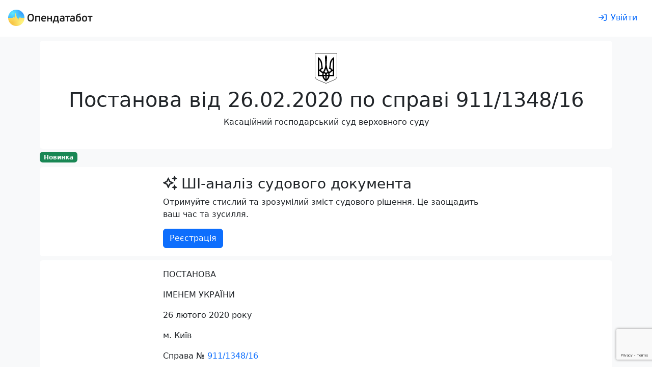

--- FILE ---
content_type: text/html; charset=utf-8
request_url: https://opendatabot.ua/court/87929198-111c32b0db3014a91d22393e7c6d52b2
body_size: 68582
content:
<!DOCTYPE html>
<html  data-head-attrs=""  lang="uk">
  <head>
    <meta charset="UTF-8" />
    <link
      rel="apple-touch-icon-precomposed"
      sizes="57x57"
      href="/court/icons/apple-touch-icon-57x57.png"
    />
    <link
      rel="apple-touch-icon-precomposed"
      sizes="114x114"
      href="/court/icons/apple-touch-icon-114x114.png"
    />
    <link
      rel="apple-touch-icon-precomposed"
      sizes="72x72"
      href="/court/icons/apple-touch-icon-72x72.png"
    />
    <link
      rel="apple-touch-icon-precomposed"
      sizes="144x144"
      href="/court/icons/apple-touch-icon-144x144.png"
    />
    <link
      rel="apple-touch-icon-precomposed"
      sizes="60x60"
      href="/court/icons/apple-touch-icon-60x60.png"
    />
    <link
      rel="apple-touch-icon-precomposed"
      sizes="120x120"
      href="/court/icons/apple-touch-icon-120x120.png"
    />
    <link
      rel="apple-touch-icon-precomposed"
      sizes="76x76"
      href="/court/icons/apple-touch-icon-76x76.png"
    />
    <link
      rel="apple-touch-icon-precomposed"
      sizes="152x152"
      href="/court/icons/apple-touch-icon-152x152.png"
    />
    <link
      rel="icon"
      type="image/png"
      sizes="196x196"
      href="/court/icons/favicon-196x196.png"
    />
    <link
      rel="icon"
      type="image/png"
      sizes="96x96"
      href="/court/icons/favicon-96x96.png"
    />
    <link
      rel="icon"
      type="image/png"
      sizes="32x32"
      href="/court/icons/favicon-32x32.png"
    />
    <link
      rel="icon"
      type="image/png"
      sizes="16x16"
      href="/court/icons/favicon-16x16.png"
    />
    <link
      rel="icon"
      type="image/png"
      sizes="128x128"
      href="/court/icons/favicon-128x128.png"
    />
    <meta
      name="application-name"
      content="Бабуля: цей проект присвячується моїм бабусям Волошка Ганні Федорівні та Хорсєвій Олені Борисівні"
    />
    <meta name="msapplication-TileColor" content="#FFFFFF" />
    <meta name="msapplication-TileImage" content="mstile-144x144.png" />
    <meta name="msapplication-square70x70logo" content="mstile-70x70.png" />
    <meta name="msapplication-square150x150logo" content="mstile-150x150.png" />
    <meta name="msapplication-wide310x150logo" content="mstile-310x150.png" />
    <meta name="msapplication-square310x310logo" content="mstile-310x310.png" />
    <meta name="viewport" content="width=device-width, initial-scale=1.0" />
    <script async src="https://www.googletagmanager.com/gtag/js?id=G-0SS0PS3NLJ"></script>
    <script src="/court/js/analytics.js"></script>
    <script src="/court/js/ga-user.js"></script>
    <script src="/court/js/ga4attribute.js"></script>
    <script type="module" crossorigin src="/court/assets/index.b62baf7d.js"></script>
    <link rel="stylesheet" href="/court/assets/index.32ecc980.css">
  
<title>Постанова № 87929198 від 26.02.2020 по справі 911/1348/16</title><meta property="fb:app_id" content="1633346113660246"><meta property="og:title" content="Постанова № 87929198 від 26.02.2020 по справі 911/1348/16"><meta property="og:url" content="https://court.opendatabot.ua/court/87929198-111c32b0db3014a91d22393e7c6d52b2"><meta name="twitter:title" content="Постанова № 87929198 від 26.02.2020 по справі 911/1348/16"><meta name="description" content="Постанова № 87929198 від 26.02.2020 по справі 911/1348/16 Розглянув - Касаційний господарський суд Верховного Суду"><meta property="og:description" content="Постанова № 87929198 від 26.02.2020 по справі 911/1348/16 Розглянув - Касаційний господарський суд Верховного Суду"><meta name="twitter:description" content="Постанова № 87929198 від 26.02.2020 по справі 911/1348/16 Розглянув - Касаційний господарський суд Верховного Суду"><meta property="og:image" content="https://court.opendatabot.ua/court/twitter-card.png"><meta name="twitter:image" content="https://court.opendatabot.ua/court/twitter-card.png"><meta name="twitter:card" content="summary"><meta name="twitter:site" content="@OpenDataBot"><meta property="og:image:alt" content="Постанова № 87929198 від 26.02.2020 по справі 911/1348/16"><meta name="twitter:image:alt" content="Постанова № 87929198 від 26.02.2020 по справі 911/1348/16"><meta property="og:type" content="website"><meta name="robots" content="noindex, follow"><link rel="canonical" href="https://opendatabot.ua/court/87929198-111c32b0db3014a91d22393e7c6d52b2"><script src="https://www.google.com/recaptcha/api.js?hl=uk" async defer></script><script src="https://www.google.com/recaptcha/api.js?render=6LcmcZ4aAAAAABe02WK1E5zQmFkyniCUfld5a8dt" async defer></script><meta name="head:count" content="18"><link rel="modulepreload" crossorigin href="/court/assets/empty.0ed2bafd.js"><link rel="modulepreload" crossorigin href="/court/assets/court.014c23e5.js"><link rel="stylesheet" href="/court/assets/court.1a31fee6.css"><link rel="modulepreload" crossorigin href="/court/assets/FaIcon.ffdb82a5.js"><link rel="modulepreload" crossorigin href="/court/assets/Cards.f4563ffd.js"><link rel="stylesheet" href="/court/assets/Cards.40d6d223.css">
</head>

  <body  data-head-attrs="" >
    <script>
      const getStoredTheme = () => localStorage.getItem("theme");
      const setStoredTheme = (theme) => localStorage.setItem("theme", theme);
      const getPreferredTheme = () => {
        const storedTheme = getStoredTheme();
        if (storedTheme) {
          return storedTheme;
        }
        return window.matchMedia("(prefers-color-scheme: dark)").matches
          ? "dark"
          : "light";
      };
      const setTheme = (theme) => {
        if (
          theme === "auto" &&
          window.matchMedia("(prefers-color-scheme: dark)").matches
        ) {
          document.documentElement.setAttribute("data-bs-theme", "dark");
        } else {
          document.documentElement.setAttribute("data-bs-theme", theme);
        }
      };
      setTheme(getPreferredTheme());
      window
        .matchMedia("(prefers-color-scheme: dark)")
        .addEventListener("change", () => {
          const storedTheme = getStoredTheme();
          if (storedTheme !== "light" && storedTheme !== "dark") {
            setTheme(getPreferredTheme());
          }
        });
      window.addEventListener("DOMContentLoaded", () => {
        document
          .querySelectorAll("[data-bs-theme-switch]")
          .forEach((toggle) => {
            const switchTheme = () => {
              const theme = getPreferredTheme() === "dark" ? "light" : "dark";
              setStoredTheme(theme);
              setTheme(theme);
            };
            toggle.addEventListener("click", switchTheme);
          });
      });
    </script>
    <div id="app" data-server-rendered="true"><!--[--><!--[--><div class="bg-body-tertiary"><div class="bg-body"><!--[--><!----><nav class="navbar navbar-light navbar-expand header-light-extended" data-v-7ec53910><div class="container-fluid d-block px-0" data-v-7ec53910><div class="d-flex align-items-top px-3 py-2" data-v-7ec53910><a class="navbar-brand d-print-inline-block" href="/" style="padding-top:0.125rem;" data-v-7ec53910><img class="img-themed" src="[data-uri]" height="32" width="166" title="Opendatabot" data-v-7ec53910></a><!----><div class="p-1" data-v-7ec53910></div><a class="btn btn-link ms-auto text-decoration-none d-print-none" href="/login" aria-label="login" rel="nofollow" data-v-7ec53910><svg xmlns="http://www.w3.org/2000/svg" viewBox="0 0 512 512" fill="currentColor" class="far fa-sign-in svg-inline--fa me-md-2" data-v-7ec53910><path d="M217 401L345 273c9.4-9.4 9.4-24.6 0-33.9L217 111c-9.4-9.4-24.6-9.4-33.9 0s-9.4 24.6 0 33.9l87 87L24 232c-13.3 0-24 10.7-24 24s10.7 24 24 24l246.1 0-87 87c-9.4 9.4-9.4 24.6 0 33.9s24.6 9.4 33.9 0zM344 80l80 0c22.1 0 40 17.9 40 40l0 272c0 22.1-17.9 40-40 40l-80 0c-13.3 0-24 10.7-24 24s10.7 24 24 24l80 0c48.6 0 88-39.4 88-88l0-272c0-48.6-39.4-88-88-88l-80 0c-13.3 0-24 10.7-24 24s10.7 24 24 24z"></path></svg><span class="d-none d-md-inline" data-v-7ec53910>Увійти</span></a></div></div></nav><!--]--></div><div class="container p-2 pb-0"><section class="rounded p-4 mb-1 bg-body"><div class="text-center"><img class="mb-2" height="60" src="https://opendatabot.ua/img/herb.svg" alt="Герб України"><hgroup><h1>Постанова від 26.02.2020 по справі 911/1348/16</h1><p>Касаційний господарський суд верховного суду</p></hgroup></div></section><p class="mb-2"><span class="badge text-bg-success">Новинка</span></p><section class="bg-body rounded p-3 mb-2"><div class="fixed-width mx-auto"><hgroup><h3><svg class="svg-inline--fa fa-sparkles me-2" style="" aria-hidden="true" focusable="false" data-prefix="far" data-icon="sparkles" role="img" xmlns="http://www.w3.org/2000/svg" viewBox="0 0 512 512"><path class="" style="" fill="currentColor" d="M327.5 85.2c-4.5 1.7-7.5 6-7.5 10.8s3 9.1 7.5 10.8L384 128l21.2 56.5c1.7 4.5 6 7.5 10.8 7.5s9.1-3 10.8-7.5L448 128l56.5-21.2c4.5-1.7 7.5-6 7.5-10.8s-3-9.1-7.5-10.8L448 64 426.8 7.5C425.1 3 420.8 0 416 0s-9.1 3-10.8 7.5L384 64 327.5 85.2zM9.3 240C3.6 242.6 0 248.3 0 254.6s3.6 11.9 9.3 14.5L26.3 277l8.1 3.7 .6 .3 88.3 40.8L164.1 410l.3 .6 3.7 8.1 7.9 17.1c2.6 5.7 8.3 9.3 14.5 9.3s11.9-3.6 14.5-9.3l7.9-17.1 3.7-8.1 .3-.6 40.8-88.3L346 281l.6-.3 8.1-3.7 17.1-7.9c5.7-2.6 9.3-8.3 9.3-14.5s-3.6-11.9-9.3-14.5l-17.1-7.9-8.1-3.7-.6-.3-88.3-40.8L217 99.1l-.3-.6L213 90.3l-7.9-17.1c-2.6-5.7-8.3-9.3-14.5-9.3s-11.9 3.6-14.5 9.3l-7.9 17.1-3.7 8.1-.3 .6-40.8 88.3L35.1 228.1l-.6 .3-8.1 3.7L9.3 240zm83 14.5l51.2-23.6c10.4-4.8 18.7-13.1 23.5-23.5l23.6-51.2 23.6 51.2c4.8 10.4 13.1 18.7 23.5 23.5l51.2 23.6-51.2 23.6c-10.4 4.8-18.7 13.1-23.5 23.5l-23.6 51.2-23.6-51.2c-4.8-10.4-13.1-18.7-23.5-23.5L92.3 254.6zM384 384l-56.5 21.2c-4.5 1.7-7.5 6-7.5 10.8s3 9.1 7.5 10.8L384 448l21.2 56.5c1.7 4.5 6 7.5 10.8 7.5s9.1-3 10.8-7.5L448 448l56.5-21.2c4.5-1.7 7.5-6 7.5-10.8s-3-9.1-7.5-10.8L448 384l-21.2-56.5c-1.7-4.5-6-7.5-10.8-7.5s-9.1 3-10.8 7.5L384 384z"></path></svg>ШІ-аналіз судового документа</h3><p>Отримуйте стислий та зрозумілий зміст судового рішення. Це заощадить ваш час та зусилля.</p></hgroup><a class="btn btn-primary" href="/registration">Реєстрація</a></div></section><div class="rounded bg-body px-4 p-3 pb-0 mb-2 visited"><div class="fixed-width mx-auto"><p>ПОСТАНОВА  </p><p> ІМЕНЕМ УКРАЇНИ  </p><p>  26 лютого 2020 року   </p><p> м. Київ  </p><p> Справа №  <a href="https://court.opendatabot.ua/cause/911%2F1348%2F16" class="raw-link">911/1348/16</a>   </p><p> Верховний Суд у складі колегії суддів Касаційного господарського суду:  </p><p> Кушнір І.В. - головуючий, Краснов Є.В., Мачульський Г.М.,   </p><p> за участю  секретаря судового засідання - Шпорта В.О.  </p><p> розглянувши касаційну скаргу <a class="raw-link" href="https://opendatabot.com/c/37147753">Товариства з обмеженою відповідальністю "ГК "Газовий Альянс"</a> на рішення  Господарського суду Київської області від 24.01.2018 (головуючий суддя - Христенко О.О., судді: Подоляк Ю.В., Антонова В.М.) та постанову  Північного апеляційного господарського суду від   21.10.2019 (головуючий суддя - Смірнова Л.Г., судді: Кропивна Л.В., Сулім В.В.)  </p><p> за позовом  <a class="raw-link" href="https://opendatabot.com/c/42787647">Товариства з обмеженою відповідальністю "ФІНАНСОВА КОМПАНІЯ "СІФАНТА"</a>  </p><p> до  <a class="raw-link" href="https://opendatabot.com/c/37147753">Товариства з обмеженою відповідальністю "ГК "Газовий Альянс"</a>  </p><p> про  стягнення 1 045 264 143,54 грн.,    </p><p> За участю представників сторін:  </p><p> від позивача: Борисенко Д.В. - адвокат  </p><p> від відповідача: Савицький В.М. - представник  </p><p> ВСТАНОВИВ:  </p><p>  1. Короткий зміст позовних вимог і заперечень  </p><p>  1.1.  Публічне акціонерне товариство  Акціонерний комерційний промислово-інвестиційний банк , правонаступником якого згідно ухвали Північного апеляційного господарського суду від 26.09.2019 є Товариство з обмеженою відповідальністю  Фінансова компанія  Фінгруп Фактор , а останнього згідно ухвали Касаційного господарського суду від 26.02.2020 - <a class="raw-link" href="https://opendatabot.com/c/42787647">Товариство з обмеженою відповідальністю "ФІНАНСОВА КОМПАНІЯ "СІФАНТА"</a> (надалі - позивач) звернулося до Господарського суду Київської області з позовом до Товариства з обмеженою відповідальністю  ГК  Газовий Альянс  (надалі - ТОВ  ГК  Газовий Альянс , відповідач) про стягнення 1 045 264 143,54 грн, з яких 857 483 266,41 грн заборгованість за кредитом, 138 710 272,21 грн заборгованість за процентами, 38 141 605,40 грн пеня, нарахована за несвоєчасно сплаченим кредитом, 6 208 267,56 грн пеня, нарахована за несвоєчасно сплаченими процентами, 107 033,17 грн інфляційного нарахування на заборгованість по процентах, 2 600 564,00 грн 3% на заборгованість по кредиту, 463 134,79 грн 3% на заборгованість по процентах та 1 550 000,00 грн штрафу.  </p><p>  1.2.  Позовні вимоги обґрунтовані неналежним виконанням відповідачем умов кредитного договору про відкриття кредитної лінії № 20-3782/2-1 від 05.11.2012 (із договорами про внесення змін до кредитного договору) та договорів про надання траншів в межах встановленого ліміту кредитування за договором про відкриття кредитної лінії № 20-3782/2-1 від 05.11.2012, укладених між позивачем та відповідачем.  </p><p>  1.3.  Заперечуючи проти позову, відповідач у відзиві на позов зазначив, що в меморіальних ордерах, наданих позивачем, не відображено особу відповідача, яка отримувала кошти; позивачем не надано повноважень тієї особи відповідача, яка отримувала кошти; позивачем не надано доказів того, що грошові кошти було перераховано з поточного рахунку банку на поточний рахунок відповідача; позивачем не надано заяв відповідача на перерахування кредитних коштів, що ставить під сумнів існування цього договору та має ознаки його фіктивності; за кредитним договором відповідач отримав кредит в сумі 50 000 000,00 доларів США, який було повністю повернуто відповідачем позивачу, що підтверджується виписками позивача, доданими до позовної заяви.  </p><p>  2. Короткий зміст судових рішень  </p><p>  2.1.  Рішенням Господарського суду Київської області від 24.01.2018, залишеним без змін постановою Північного апеляційного господарського суду від   21.10.2019, позов задоволено повністю.  </p><p>  3. Процедура касаційного провадження у Верховному Суді  </p><p>  3.1.  25.11.2019 (згідно з реєстраційним номером КГС) Товариством з обмеженою відповідальністю "ГК "Газовий Альянс" безпосередньо до Касаційного господарського суду подано касаційну скаргу на рішення Господарського суду Київської області від 24.01.2018 та постанову Північного апеляційного господарського суду від 21.10.2019 у справі № <a href="https://court.opendatabot.ua/cause/911%2F1348%2F16" class="raw-link">911/1348/16</a>.  </p><p>  3.2.  Витягом з протоколу автоматизованого розподілу касаційної скарги між суддями від 26.11.2019 у справі №<a href="https://court.opendatabot.ua/cause/911%2F1348%2F16" class="raw-link">911/1348/16</a> визначено колегію суддів у складі: Кушнір І.В. (головуючий суддя), судді: Мачульський Г.М., Краснов Є.В.  </p><p>  3.3.  Ухвалою Верховного Суду від 05.12.2019 у справі № <a href="https://court.opendatabot.ua/cause/911%2F1348%2F16" class="raw-link">911/1348/16</a> відмовлено у задоволенні клопотання <a class="raw-link" href="https://opendatabot.com/c/37147753">Товариства з обмеженою відповідальністю "ГК "Газовий Альянс"</a> про відстрочення сплати судового збору; касаційну скаргу <a class="raw-link" href="https://opendatabot.com/c/37147753">Товариства з обмеженою відповідальністю "ГК "Газовий Альянс"</a> залишено без руху до 08.01.2020 на підставі частини 2 статті 292 Господарського процесуального кодексу України, оскільки скаржником не було додано документа, що підтверджує сплату судового збору у встановленому порядку та розмірі, встановлено <a class="raw-link" href="https://opendatabot.com/c/37147753">Товариству з обмеженою відповідальністю "ГК "Газовий Альянс"</a> строк усунення недоліків протягом десяти днів з дня вручення даної ухвали суду касаційної інстанції.  </p><p>  3.4.  13.12.2019 скаржник звернувся до Касаційного господарського суду з заявою про усунення недоліків у справі № <a href="https://court.opendatabot.ua/cause/911%2F1348%2F16" class="raw-link">911/1348/16</a>. До заяви скаржник долучив платіжне доручення № 22232131 від 13.12.2019 на суму 23 400 грн. та платіжне доручення № 348063358/7728 від 13.12.2019 на суму 390 000 грн.  </p><p>  3.5.  19.12.2019 суд постановив ухвалу про відкриття касаційного провадження по справі та призначення до розгляду на 05.02.2020, якою повідомлено учасників справи про дату, час і місце розгляду скарги, визначено строк для подання відзиву на касаційну скаргу до 08.01.2020 та зупинено виконання рішення Господарського суду Київської області від 24.01.2018 та постанову Північного апеляційного господарського суду від 21.10.2019 у справі № <a href="https://court.opendatabot.ua/cause/911%2F1348%2F16" class="raw-link">911/1348/16</a> до закінчення їх перегляду в касаційному порядку.  </p><p>  3.6.  10.01.2020 судом отримано відзив на касаційну скаргу, надісланий ТОВ "ФК "ФІНГРУП ФАКТОР" на адресу суду 08.01.2020.  </p><p>  3.7.  11.01.2020 судом отримано заяву <a class="raw-link" href="https://opendatabot.com/c/42787647">Товариства з обмеженою відповідальністю "ФІНАНСОВА КОМПАНІЯ "СІФАНТА"</a> від 09.01.2020 б/н про заміну позивача правонаступником в порядку статті 52 ГПК України.  </p><p>  3.8.  Ухвалою Касаційного господарського суду від 05.02.2020 у задоволенні заяви <a class="raw-link" href="https://opendatabot.com/c/42787647">Товариства з обмеженою відповідальністю "ФІНАНСОВА КОМПАНІЯ "СІФАНТА"</a> про заміну позивача у справі №<a href="https://court.opendatabot.ua/cause/911%2F1348%2F16" class="raw-link">911/1348/16</a> правонаступником відмовлено.  </p><p>  3.9.  У судовому засіданні 05.02.2020 представником відповідача подані клопотання про передачу справи на розгляд Великої Палати Верховного Суду, у якому відмовлено з підстав, викладених нижче, та заява про відвід колегії суддів у складі: Кушнір І.В. - головуючий, Краснов Є.В., Мачульський Г.М.  </p><p>  3.10.  Ухвалою Верховного Суду від 05.02.2020 визнано доводи, викладені в заяві ТОВ "ГК "Альянс" про відвід суддів Кушніра І.В., Краснова Є.В., Мачульського Г.М., необґрунтованими; передано справу № <a href="https://court.opendatabot.ua/cause/911%2F1348%2F16" class="raw-link">911/1348/16</a> на авторозподіл для визначення судді з розгляду заяви про відвід суддів Кушніра І.В., Краснова Є.В., Мачульського Г.М. Оголошено перерву в судовому засіданні та повідомлено учасників справи, які не прибули, про наступне судове засідання у справі № <a href="https://court.opendatabot.ua/cause/911%2F1348%2F16" class="raw-link">911/1348/16</a>, що відбудеться 19.02.2020 о 12:55.  </p><p>  3.11.  07.02.2020 заяву <a class="raw-link" href="https://opendatabot.com/c/37147753">Товариства з обмеженою відповідальністю "ГК "Газовий Альянс"</a> про відвід суддів Кушніра І.В., Краснова Є.В., Мачульського Г.М. у справі №<a href="https://court.opendatabot.ua/cause/911%2F1348%2F16" class="raw-link">911/1348/16</a> передано на розгляд Верховного Суду у складі судді Касаційного господарського суду Пєскова В.Г.  </p><p>  3.12.  Ухвалою Касаційного господарського суду у складі судді Пєскова В.Г. від 07.02.2020 у задоволенні заяви <a class="raw-link" href="https://opendatabot.com/c/37147753">Товариства з обмеженою відповідальністю "ГК "Газовий Альянс"</a> про відвід суддів Кушніра І.В., Краснова Є.В., Мачульського Г.М. у справі №<a href="https://court.opendatabot.ua/cause/911%2F1348%2F16" class="raw-link">911/1348/16</a> відмовлено.  </p><p>  3.13.  12.02.2020 судом отримано заяву <a class="raw-link" href="https://opendatabot.com/c/42787647">Товариства з обмеженою відповідальністю "ФІНАНСОВА КОМПАНІЯ "СІФАНТА"</a> від 11.02.2020 б/н про заміну позивача правонаступником в порядку статті 52 ГПК України.  </p><p>  3.14.  У судовому засіданні 19.02.2020 оголошено перерву до 26.02.2020 у зв`язку з клопотанням відповідача про ознайомлення з заявою від 11.02.2020 б/н про заміну позивача правонаступником у даній справі через її неотримання.  </p><p>  3.15.  25.02.2020 від відповідача отримано письмові пояснення.  </p><p> Згідно з ч.1 ст. 298 Господарського процесуального кодексу України особа, яка подала касаційну скаргу, має право доповнити чи змінити її протягом строку на касаційне оскарження.  </p><p> Відповідно до ч.1 ст. 288 Господарського процесуального кодексу України:   </p><p>  "Касаційна скарга на судове рішення подається протягом двадцяти днів з дня його проголошення.  </p><p> Якщо в судовому засіданні було оголошено лише вступну та резолютивну частини судового рішення, що оскаржується, або у разі розгляду справи (вирішення питання) без повідомлення (виклику) учасників справи зазначений строк обчислюється з дня складення повного судового рішення."   </p><p> Згідно зі ст.118 ГПК:  </p><p>  "1. Право на вчинення процесуальних дій втрачається із закінченням встановленого законом або призначеного судом строку.  </p><p>  2. Заяви, скарги і документи, подані після закінчення процесуальних строків, залишаються без розгляду, крім випадків, передбачених цим Кодексом."  </p><p> Оскільки пояснення до касаційної скарги фактично подані скаржником з порушенням строку, визначеного  ч.1 ст. 288 Господарського процесуального кодексу України, обґрунтованих причин пропуску даного строку в поясненнях не наведено, суд залишає їх без розгляду.   </p><p> З приводу доданих до заяви документів суд відмічає наступне.  </p><p> Згідно з ч.2 ст.300 Господарського процесуального кодексу України:  </p><p>  "Суд касаційної інстанції не має права встановлювати або вважати доведеними обставини, що не були встановлені у рішенні або постанові суду чи відхилені ним, вирішувати питання про достовірність того чи іншого доказу, про перевагу одних доказів над іншими, збирати чи  приймати до розгляду нові докази  або додатково перевіряти докази.   </p><p>  3.16.  Ухвалою суду від 26.02.2020 здійснено заміну позивача у справі №<a href="https://court.opendatabot.ua/cause/911%2F1348%2F16" class="raw-link">911/1348/16</a> - Товариства з обмеженою відповідальністю "ФІНАНСОВА КОМПАНІЯ "ФІНГРУП ФАКТОР" на <a class="raw-link" href="https://opendatabot.com/c/42787647">Товариство з обмеженою відповідальністю "ФІНАНСОВА КОМПАНІЯ "СІФАНТА"</a>.  </p><p>  3.17.  В судове засідання з`явився представник відповідача, який просив суд задовольнити касаційну скаргу, та представник позивача, який заперечував проти задоволення скарги.  </p><p>  4. Короткий зміст касаційної скарги і заперечень на неї  </p><p>  4.1.  У касаційній скарзі відповідач просить вказані рішення та постанову у справі скасувати в повному обсязі, судові витрати стягнути з позивача.  </p><p>  4.2.  Ці вимоги мотивовано порушенням судами норм матеріального і процесуального права, що призвело до прийняття незаконних і необґрунтованих рішень. Скаржник зазначає, що позивачем не доведено факт перерахування коштів відповідачеві, а виписки, наявні в матеріалах справи, надані з програми АБС Б-2, затвердженій у позивача після заявлення даного позову. Вказує, що упродовж всього розгляду спору наголошував на неправомірності розгляду справи на підставі копій документів та вважає, що суди безпідставно відмовили у його клопотанні про витребування вибіркових виписок з рахунків відповідача, що дало б змогу судам дійсно встановити факт наявності/відсутності заборгованості.  </p><p>  4.3.  У відзиві на касаційну скаргу ТОВ "ФІНАНСОВА КОМПАНІЯ "ФІНГРУП ФАКТОР" просить оскаржувані рішення та постанову залишити без змін, як прийнятті з дотриманням норм матеріального і процесуального права, а касаційну скаргу залишити без задоволення, оскільки її доводи не спростовують законних висновків судів.  </p><p>  5. Фактичні обставини, встановлені судами попередніх інстанцій  </p><p>  5.1.  05.11.2012 між Публічним акціонерним товариством  Акціонерний комерційний промислово-інвестиційний банк  (надалі - банк), правонаступником якого у даних правовідносинах є ТОВ "ФІНАНСОВА КОМПАНІЯ "СІФАНТА", та Товариством з обмеженою відповідальністю  ГК  Газовий Альянс  (надалі - позичальник) було укладено кредитний договір про відкриття кредитної лінії № 20-3782/2-1 (надалі - кредитний договір), відповідно до умов пункту 2.1 якого позивач зобов`язується надати відповідачу кредит шляхом відкриття невідновлюваної кредитної лінії у сумі, яка не може перевищувати 50 000 000,00 доларів США (ліміт кредитної лінії), на умовах, встановлених цим договором, а відповідач зобов`язується повернути кредит та сплатити проценти, встановлені цим договором.  </p><p>  5.2.  В подальшому між сторонами було укладено ряд додаткових договорів про внесення змін до кредитного договору, зокрема, договором про внесення змін № 20-2597/2-1 від 31.10.2014 до кредитного договору сторони виклали розділи 1-6 кредитного договору у новій редакції, відповідно до якої: ліміт кредитної лінії це максимальний розмір суми всіх траншів, що можуть бути видані одночасно; транш кредит, наданий в межах ліміту кредитної лінії, на умовах, узгоджених сторонами у договорі про надання траншу.  </p><p> У відповідності до п. 2.2 кредитного договору (в редакції договору про внесення змін від 31.10.2014) кредитування відбувається шляхом надання відповідачу кредитних коштів в межах окремих траншів. Розмір суми отриманих траншів, по яких існують боргові зобов`язання, в будь-який момент дії цього договору не може перевищувати встановлений ліміт кредитної лінії. Встановлення розміру кожного траншу відбувається після підписання з відповідачем договору про надання траншу в межах встановленого ліміту кредитування, в якому визначається, крім іншого, валюта траншу, строк користування траншем, процентна ставка. Відповідач зобов`язується отримати кошти в межах траншу, виконати всі обов`язки, що витікають і змісту цього договору, і повністю погасити свої боргові зобов`язання у терміни (строки) встановлені відповідним договором (-ами) про надання траншу.  </p><p> Пункт 2.3 кредитного договору (в редакції договору про внесення змін від 31.10.2014) визначає наступний порядок надання кредиту в межах траншу: позивач надає відповідачу кредит в межах окремого траншу шляхом перерахування коштів з кредитного на поточний рахунок відповідача, вказаний у договорі про надання траншу в межах встановленого ліміту кредитування.  </p><p>  5.3.  Судами встановлено, що позивач свої зобов`язання за кредитним договором виконав у повному обсязі та у встановлені кредитним договором строки.  </p><p> Так, окрім першого траншу у розмірі 50 000 000,00 доларів США, позивачем було надано відповідачу 60 траншів у гривні на підставі 60 договорів про надання траншу у межах встановленого ліміту кредитування на загальну суму 2 643 854 599,92 грн. (копії наявні в матеріалах справи).  </p><p> Умовами договорів про надання траншу передбачено, що договори про надання траншу у межах встановленого ліміту кредитування є невід`ємними частинами кредитного договору.  </p><p> Як встановлено судами, кредитні кошти надавались у доларах США шляхом перерахування на поточний рахунок відповідача НОМЕР_1 , та у гривні на поточні рахунки відповідача НОМЕР_2 або НОМЕР_3 , відкриті у ПАТ  Промінвестбанк .  </p><p> Номер рахунку, на який здійснювалось перерахування коштів, вказувався у відповідних договорах про надання траншу  та у заявках на видачу коштів , наданих після підписання кожного з договорів про видачу траншів.  </p><p> Кредитний договір, додаткові угоди до нього, договори про надання траншу, заявки на видачу коштів підписувались директором відповідача Адаменко Д.А . та скріплювались печаткою відповідача .  </p><p>  5.4.  Пунктом 1 договору про внесення змін № 20-3782/2-1-28122015 від 28.12.2015 до кредитного договору та в пунктом 1 договору про внесення змін № 20-3782/2-1-28122015/т1 від 28.12.2015 до договору про надання траншу № 20-2600/2-1 від 31.10.2014, сторони зафіксували, що банк в межах ліміту кредитної лінії надав позичальнику транш №2 в розмірі 857 483 266,41 грн.  </p><p> У пункті 2 договору про внесення змін № 20-3782/2-1-28122015/т1 від 28.12.2015 до договору про надання траншу №20-2600/2-1 від 31.10.2014 в межах встановленого ліміту кредитування по кредитному договору про відкриття кредитної лінії №20-3782/2-1 під 05.11.2012 встановлено, що кінцевим терміном повернення кредиту, наданого в межах цього траншу № 2, є 26.02.2016.  </p><p>  5.5.  Разом з цим, матеріали кредитної справи (в тому числі кредитний договір, додаткові угоди та договори про надання траншів) вилучені у позивача на підставі ухвали Соломянського районного суду м. Києва від 10.10.2016 про надання дозволу на вилучення у ПАТ  Промінвестбанк  кредитної справи, що підтверджується протоколом тимчасового доступу до речей та документів від 09.11.2016.  </p><p> Зазначені оригінали як на час розгляду справи у суді першої інстанції, так і на час розгляду справи у суді апеляційної інстанції перебували у Спеціалізованій антикорупційній прокуратурі Генеральної прокуратури України, якою було підтверджено факт наявності оригіналів Кредитного договору зі всіма додатками, договорів про надання траншу та надано належним чином засвідчені копії цих документів.  </p><p>  5.6.  Крім того, під час розгляду даної справи у суді першої інстанції місцевим господарським судом ухвалою від 08.08.2016 було призначено у справі №<a href="https://court.opendatabot.ua/cause/911%2F1348%2F16" class="raw-link">911/1348/16</a> судову експертизу документів фінансово-кредитних операцій та зупинено провадження у справі № <a href="https://court.opendatabot.ua/cause/911%2F1348%2F16" class="raw-link">911/1348/16</a>.  </p><p> Постановою Київського апеляційного господарського суду від 05.10.2016 ухвалу господарського суду Київської області від 08.08.2016 у справі № <a href="https://court.opendatabot.ua/cause/911%2F1348%2F16" class="raw-link">911/1348/16</a> скасовано, а справу передано до господарського суду Київської області для розгляду по суті.  </p><p> Ухвалою Київського апеляційного господарського суду від 14.12.2016 у задоволенні заяви ТОВ  ГК  Газовий Альянс  про перегляд за нововиявленими обставинами постанови Київського апеляційного господарського суду від 05.10.2016 у справі №<a href="https://court.opendatabot.ua/cause/911%2F1348%2F16" class="raw-link">911/1348/16</a> відмовлено, постанову Київського апеляційного господарського суду від 05.10.2016 у справі № <a href="https://court.opendatabot.ua/cause/911%2F1348%2F16" class="raw-link">911/1348/16</a> залишено без змін.  </p><p> Постановою Вищого господарського суду України від 07.02.2017 постанову Київського апеляційного господарського суду від 05.10.2016 у справі № <a href="https://court.opendatabot.ua/cause/911%2F1348%2F16" class="raw-link">911/1348/16</a> скасовано, справу № <a href="https://court.opendatabot.ua/cause/911%2F1348%2F16" class="raw-link">911/1348/16</a> передано на новий розгляд до Київського апеляційного господарського суду.  </p><p> Постановою Вищого господарського суду України від 07.03.2017 ухвалу Київського апеляційного господарського суду від 14.12.2016 у справі № <a href="https://court.opendatabot.ua/cause/911%2F1348%2F16" class="raw-link">911/1348/16</a> залишено без змін.  </p><p> Постановою Київського апеляційного господарського суду від 10.04.2017 ухвалу господарського суду Київської області від 08.08.2016 у справі № <a href="https://court.opendatabot.ua/cause/911%2F1348%2F16" class="raw-link">911/1348/16</a> залишено без змін.  </p><p> Постановою Вищого господарського суду України від 18.07.2017 постанову Київського апеляційного господарського суду від 10.04.2017 та ухвалу господарського суду Київської області від 08.08.2016 у справі № <a href="https://court.opendatabot.ua/cause/911%2F1348%2F16" class="raw-link">911/1348/16</a> скасовано, а справу передано на розгляд Господарського суду Київської області.  </p><p>  5.7.  Також, судами з`ясовано, що рішенням Господарського суду міста Києва, резолютивну частину якого залишено без змін постановою Київського апеляційного господарського суду від 08.06.2018 та постановою Верховного Суду від 17.10.2019, у справі №<a href="https://court.opendatabot.ua/cause/910%2F21156%2F16" class="raw-link">910/21156/16</a> позов ПАТ  Акціонерний комерційний промислово-інвестиційний банк  до Компанії Остексперт Лімітед, ТОВ  Інвінтум , за участю третьої особи, яка не заявляє самостійних вимог на предмет спору, на стороні відповідача - ТОВ  ГК  Газовий альянс  про звернення стягнення на предмет застави 280 227 000,00 грн, задоволено повністю.  </p><p> Судові рішення мотивовані тим, що позовні вимоги є обґрунтованими, оскільки факт невиконання позичальником своїх зобов`язань за кредитним договором № 20-3782/2-1 від 05.11.2012 є доведеним та не спростований відповідачами, здійснений позивачем розрахунок заборгованості за кредитним договором є обґрунтованим та правильним, а такий спосіб захисту порушеного права заставодержателя, як визнання права власності на предмет забезпечувального обтяження, чітко встановлений положеннями Закону України  Про забезпечення вимог кредиторів та реєстрацію обтяжень , який є спеціальним для застосування до спірних правовідносин. За висновком судів дотримання обтяжувачем положень статей 27, 29 зазначеного Закону, якими встановлений позасудовий порядок звернення стягнення на предмет застави, щодо надіслання боржнику та іншим обтяжувачам повідомлень про порушення забезпеченого обтяженням зобов`язання, про намір набути право власності на предмет забезпечувального обтяження та щодо реєстрації в Державному реєстрі відомостей про звернення стягнення на предмет забезпечувального обтяження не може розглядатися як обов`язкова передумова для звернення до суду з вимогою про визнання за заставодержателем права власності на предмет обтяження, а невиконання вказаних вимог - як безумовна підстава для відмови у позові у частині вимог про визнання права власності на предмет забезпечувального обтяження.  </p><p> У зв`язку із задоволенням позовної вимоги про звернення стягнення на предмет застави шляхом визнання права власності місцевий господарський суд, з яким погодилися і суди апеляційної та касаційної інстанцій, задовольнив і похідну від неї вимогу про зобов`язання відповідача-2 виконати безумовну облікову операцію переказу 5601493 простих іменних акцій бездокументарної форми існування ISIN UA 4000082390, емітентом яких є Приватне акціонерне товариство  Пласт , з депозитарного рахунку у цінних паперах Компанії Остексперт лімітед, відкритий у депозитарній установі - Товаристві з обмеженою відповідальністю  Інвінтум , на рахунок у цінних паперах позивача у справі.  </p><p> Крім того, при розгляді справи №<a href="https://court.opendatabot.ua/cause/910%2F21156%2F16" class="raw-link">910/21156/16</a> судами встановлено, що позивач свої зобов`язання за кредитним договором виконав належним чином, що підтверджується наданим позивачем до справи меморіальними ордерами, платіжними дорученнями та виписками з особового рахунку боржника. На виконання умов кредитного договору позивач - ПАТ  Промінвестбанк  видало ТОВ  ГК  Газовий Альянс  кредитні кошти у сумі 50 000 000,00 доларів США та 2 643 854 599,92 грн. Факт надання позивачем суми кредиту у зазначеному розмірі відповідачами у справі не спростований.  </p><p> При цьому, ТОВ  ГК  Газовий Альянс  повернуло кредитні кошти у розмірі: 50 000 000,00 доларів США та 1 786 371 333,51 грн, що позивачем не заперечується. Відповідно судами встановлено, що сума не повернутих коштів становить 857 483 266,41 грн.  </p><p> Наявність зазначеної суми заборгованості було зафіксовано сторонами в межах встановленого ліміту кредитування по кредитному договору також у пункті 1 договору про внесення змін № 20-3782/2-1-28122015 від 28.12.2015 до кредитного договору, та в пункті 1 договору про внесення змін № 20-3782/2-1-28122015/т1 від 28.12.2015 до договору про надання траншу № 20-2600/2-1 від 31.10.2014.  </p><p> У пункті 2 договору про внесення змін № 20-3782/2-1-28122015/т1 від 28.12.2015 до договору про надання траншу №20-2600/2-1 від 31.10.2014 в межах встановленого ліміту кредитування по кредитному договору про відкриття кредитної лінії №20-3782/2-1 під 05.11.2012 встановлено, що кінцевим терміном повернення кредиту, наданого в межах цього траншу № 2, є 26.02.2016.  </p><p> Залишаючи без змін рішення суду першої інстанції та постанову суду апеляційної інстанції у справі № <a href="https://court.opendatabot.ua/cause/910%2F21156%2F16" class="raw-link">910/21156/16</a>, суд касаційної інстанції дійшов до висновку, що факт невиконання позичальником своїх зобов`язань за кредитним договором № 20-3782/2-1 від 05.11.2012 є доведеним та не спростований відповідачами, а здійснений позивачем розрахунок заборгованості за кредитним договором у сумі 1 045 264 143,54 грн, з яких:  </p><p>  - 857 483 266,41 грн - заборгованість за кредитом;  </p><p>  - 138 710 272,21 грн - заборгованість за процентами;  </p><p>  - 38 141 605,40 грн - пеня за несвоєчасно сплаченим кредитом;  </p><p>  - 6 208 267,56 грн - пеня за несвоєчасно сплаченими процентами;  </p><p>  - 107 033,17 грн - сума збільшення заборгованості за процентами із застосуванням індексу інфляції;  </p><p>  - 2 600 564,00 грн - 3% за кредитом;  </p><p>  - 463 134,79 грн - 3% за процентами;  </p><p>  - 1 550 000,00 грн - сума штрафу відповідно до пунктів 5.5. або 10.4. кредитного договору,  </p><p> є обґрунтованим та правильним, у зв`язку з чим правильно задовольнили позовну вимогу про звернення стягнення на заставне майно, що є предметом застави за договором застави акцій № 20-3782/3-1 від 05.11.2012 в рахунок погашення заборгованості ТОВ  ГК  Газовий Альянс  за кредитним договором шляхом визнання за ПАТ  Акціонерний комерційний промислово-інвестиційний банк  права власності на 5 601 493 простих іменних акцій.  </p><p>  5.8.  Станом на дату звернення позивача до суду з даним позовом строк повернення усіх кредитних коштів та процентів за кредитним договором настав.  </p><p>  6. Короткий виклад мотивів судових рішень судів попередніх інстанцій  </p><p>  6.1.  Задовольняючи даний позов суд першої інстанції прийшов до висновку, з яким погодився суд апеляційної інстанції, що матеріалами справи підтверджується отримання відповідачем кредитних коштів у розмірі 50 000 000,00 доларів США, які було погашено останнім у повному обсязі, та отримання у гривні коштів в розмірі 2 643 854 599,92 грн, які відповідачем погашені лише частково на суму 1 786 371 333,51 грн, в результаті чого станом на 04.04.2016 (дата звернення до суду із даним позовом) у відповідача існує заборгованість перед позивачем у розмірі 857 483 266,41 грн.  </p><p>  6.2.  При цьому, суд першої інстанції вказав, а апеляційний суд підтримав, що кредитний договір з договорами про внесення змін та договорами про надання траншу не визнано судом недійсними, не розірвано в установленому законодавством порядку, відповідачем не надано доказів, які б свідчили про підробку позивачем зазначених договорів, так само як і рішень загальних зборів учасників відповідача та заявок про надання траншів, які підписані директором відповідача та скріплені печаткою підприємства. Отже, доводи відповідача відносно того, що кредитний договір з договорами про внесення змін та договорами про надання траншу ним не укладався, кошти не отримувались, а про існування вимог у позивача до відповідача йому стало відомо лише після отримання копії даної позовної заяви, спростовуються наявними у матеріалах справи доказами.  </p><p>  7. Позиція Верховного Суду  </p><p>  7.1. Згідно зі ст.300 Господарського процесуального кодексу України (далі ГПК):  </p><p>  "1. Переглядаючи у касаційному порядку судові рішення, суд касаційної інстанції в межах доводів та вимог касаційної скарги та на підставі встановлених фактичних обставин справи перевіряє правильність застосування судом першої чи апеляційної інстанції норм матеріального і процесуального права.  </p><p>  2. Суд касаційної інстанції не має права встановлювати або вважати доведеними обставини, що не були встановлені у рішенні або постанові суду чи відхилені ним, вирішувати питання про достовірність того чи іншого доказу, про перевагу одних доказів над іншими, збирати чи приймати до розгляду нові докази або додатково перевіряти докази.  </p><p>  3. У суді касаційної інстанції не приймаються і не розглядаються вимоги, що не були предметом розгляду в суді першої інстанції. Зміна предмета та підстав позову у суді касаційної інстанції не допускається.  </p><p>  4. Суд не обмежений доводами та вимогами касаційної скарги, якщо під час розгляду справи буде виявлено порушення норм процесуального права, які є обов`язковою підставою для скасування рішення, або неправильне застосування норм матеріального права."  </p><p> З урахуванням викладеного, судом не приймаються та не розглядаються доводи скаржника, пов`язані з переоцінкою доказів та встановленням по новому обставин справи.  </p><p>  7.2. Відповідно до ч.1 ст.193 Господарського кодексу України суб`єкти господарювання та інші учасники господарських відносин повинні виконувати господарські зобов`язання належним чином відповідно до закону, інших правових актів, договору.  </p><p> Статтями 525, 526 Цивільного кодексу України визначено, що зобов`язання має виконуватися належним чином відповідно до умов договору та вимог цього Кодексу, інших актів цивільного законодавства, а за відсутності таких умов та вимог - відповідно до звичаїв ділового обороту або інших вимог, що звичайно ставляться. Одностороння відмова від зобов`язання або одностороння зміна його умов не допускається, якщо інше не встановлено договором або законом.  </p><p> Згідно зі ст.629 Цивільного кодексу України договір є обов`язковим для виконання сторонами.  </p><p> Відповідно до ст.1054 ЦК України, за кредитним договором банк або інша фінансова установа (кредитодавець) зобов`язується надати грошові кошти (кредит) позичальникові у розмірі та на умовах, встановлених договором, а позичальник зобов`язується повернути кредит та сплатити проценти.  </p><p> Як зазначено у ч.1 ст.1048 ЦК України позикодавець має право на одержання від позичальника процентів від суми позики, якщо інше не встановлено договором або законом. Розмір і порядок одержання процентів встановлюються договором.  </p><p> Відповідно до статті 530 Цивільного кодексу України, якщо у зобов`язанні встановлений строк (термін) його виконання, то воно підлягає виконанню у цей строк (термін). Зобов`язання, строк (термін) виконання якого визначений вказівкою на подію, яка неминуче має настати, підлягає виконанню з настанням цієї події. Якщо строк (термін) виконання боржником обов`язку не встановлений або визначений моментом пред`явлення вимоги, кредитор має право вимагати його виконання у будь-який час. Боржник повинен виконати такий обов`язок у семиденний строк від дня пред`явлення вимоги, якщо обов`язок негайного виконання не випливає із договору або актів цивільного законодавства.  </p><p> Згідно з положеннями статті 610 Цивільного кодексу України, порушенням зобов`язання є його невиконання або виконання з порушенням умов, визначених змістом зобов`язання (неналежне виконання).  </p><p> Відповідно до п. 3 ст. 611 Цивільного кодексу України, у разі порушення зобов`язання настають правові наслідки встановлені договором або законом.  </p><p> Частина перша статті 612 Цивільного кодексу України визначає, що боржник вважається таким, що прострочив, якщо він не приступив до виконання зобов`язання або не виконав його у строк, встановлений договором або законом.  </p><p> Згідно ч. 2 ст. 625 Цивільного кодексу України боржник, який прострочив виконання грошового зобов`язання, на вимогу кредитора зобов`язаний сплатити суму боргу з урахуванням встановленого індексу інфляції за весь час прострочення, а також три проценти річних від простроченої суми, якщо інший розмір процентів не встановлений договором або законом.  </p><p>  7.3.  За приписами частини 3 статті 6 Закону України  Про бухгалтерський облік та фінансову звітність в Україні  порядок ведення бухгалтерського обліку та складання фінансової звітності в банках встановлюється Національним банком України відповідно до цього Закону та міжнародних стандартів фінансової звітності.  </p><p> Згідно зі статтею 41 Закону України  Про Національний банк України  та частин 1, 2 статті 68 Закону України  Про банки та банківську діяльність  Національний банк встановлює обов`язкові для банківської системи стандарти та правила ведення бухгалтерського обліку і фінансової звітності, що відповідають вимогам законів України та міжнародним стандартам фінансової звітності. Банки організовують бухгалтерський облік відповідно до внутрішньої облікової політики, розробленої на підставі правил, встановлених Національним банком України відповідно до міжнародних стандартів бухгалтерського обліку. Бухгалтерський облік має забезпечувати своєчасне та повне відображення всіх банківських операцій та надання користувачам достовірної інформації про стан активів і зобов`язань, результати фінансової діяльності та їх зміни.  </p><p> Згідно з частиною 3 статті 9 Закону України  Про бухгалтерський облік та фінансову звітність в Україні  інформація, що міститься у прийнятих до обліку первинних документах, систематизується на рахунках бухгалтерського обліку в регістрах синтетичного та аналітичного обліку шляхом подвійного запису їх на взаємопов`язаних рахунках бухгалтерського обліку.  </p><p> Відповідно до пунктів 1.10., 4.1. - 4.3. Положення про організацію операційної діяльності в банках України, затвердженого постановою Правління Національного банку України №254 від 18.06.2003, яке було чинним станом на дату отримання відповідачем кредитних коштів (далі за текстом - Положення), операційна діяльність банку - це сукупність технологічних процесів, пов`язаних з документуванням інформації за операціями банку (далі - операції), проведенням їх реєстрації у відповідних регістрах, перевірянням, вивірянням та здійсненням контролю за операційними ризиками.  </p><p> Операції, які здійснюють банки, мають бути належним чином задокументовані. Підставою для відображення операцій за балансовими та/або позабалансовими рахунками бухгалтерського обліку є первинні документи, які мають бути складені під час здійснення операції, а якщо це неможливо - безпосередньо після її закінчення в паперовій та/або в електронній формі. Первинний документ - документ, який містить відомості про операцію та підтверджує її здійснення.  </p><p> Відповідно до пунктів 5.1. - 5.5. Положення інформація, що міститься в первинних документах, систематизується в регістрах синтетичного та аналітичного обліку, які ведуться на паперових носіях або в електронній формі. Банки обов`язково мають складати на паперових та/або електронних носіях такі регістри: особові рахунки та виписки з них; аналітичні рахунки з обліку внутрішньобанківських операцій; книги реєстрації відкритих рахунків; оборотно-сальдовий баланс; інші регістри відповідно до вимог нормативно-правових актів Національного банку. Зокрема, особові рахунки є регістрами аналітичного обліку, що вміщують записи про операції, здійснені протягом операційного дня; їх форма затверджується банком самостійно залежно від можливостей програмного забезпечення.  </p><p> Згідно з пунктами 5.6., 5.8 Положення виписки з особових рахунків клієнтів є підтвердженням виконаних за день операцій і призначаються для видачі або відсилання клієнту. Інформація про стан особових рахунків клієнтів може надаватись їх власникам, уповноваженим власниками рахунків особам та державним органам, які мають право на отримання такої інформації згідно із законодавством України.  </p><p> З огляду на викладене, суд зазначає про те, що банківські виписки з рахунків позичальника є належними та допустимими доказами у справі, що підтверджують рух коштів по конкретному банківському рахунку, вміщують записи про операції, здійснені протягом операційного дня, та є підтвердженням виконаних за день операцій.  </p><p> Аналогічна правова позиція викладена в постановах Верховного Суду від 06.11.2018 у справі № <a href="https://court.opendatabot.ua/cause/910%2F1580%2F18" class="raw-link">910/1580/18</a> та від 23.09.2019 у справі № <a href="https://court.opendatabot.ua/cause/910%2F10254%2F18" class="raw-link">910/10254/18</a> .  </p><p>  7.4. Суди попередніх інстанцій на підставі власної оцінки доказів дійшли обґрунтованих висновків про те, що виконання зобов`язань позивача підтверджується наявними в матеріалах справи меморіальними ордерами, платіжними дорученнями  та довідками про рух коштів за період з 05.11.2012 по 15.11.2017  по рахунках саме відповідача  НОМЕР_1 , НОМЕР_2 або НОМЕР_3 (а.с 9-70 т.1, а.с.183-232 т.7, а.с.96-220 т.8), оскільки, як встановлено судами, кредитні кошти, відповідно до вищевказаних договорів, надавались у доларах США шляхом перерахування на поточний рахунок відповідача НОМЕР_1 , та у гривні на поточні рахунки відповідача НОМЕР_2 або НОМЕР_3 , відкриті у ПАТ  Промінвестбанк , що спростовує доводи відповідача в цій частині.  </p><p> Так, номер рахунку, на який здійснювалось перерахування коштів, вказувався у відповідних договорах про надання траншу та у заявках на видачу коштів, наданих після підписання кожного з договорів про видачу траншів.  </p><p> Кредитний договір, додаткові угоди до нього, договори про надання траншу, заявки на видачу коштів підписувались директором відповідача Адаменко Д.А. та скріплювались печаткою відповідача.  </p><p>  7.5. Крім того, відповідно до Інструкції про застосування плану рахунків бухгалтерського обліку банків України, затвердженої постановою Правління НБУ від 17.06.2004 № 280 (яка діяла під час надання кредиту), короткострокові та довгострокові кредити, надані суб`єктам господарювання, обліковуються на рахунках 2062 та 2063 відповідно до терміну кредитування. За дебетом даних рахунків банки повинні відображати надані позичальникам суми кредитів, за кредитом отримані суми погашення.  </p><p> У відповідності до постанови Правління НБУ  Про затвердження Положення про організацію операційної діяльності в банках України  від 18.06.2003 року № 254, клієнтськими рахунками вважаються особові рахунки, за якими обліковуються кошти клієнтів банку. До клієнтських рахунків належать кореспондентські, поточні (у тому числі рахунки за спеціальним режимом їх використання) та вкладні (депозитні) рахунки. Внтурішньобанківськими рахунками є усі інші рахунки аналітичного обліку, що не належать до клієнтських рахунків.  </p><p>  7.6. Як встановлено судами, надані позивачем виписки по рахунках 2062 та 2063, відкриті у ПАТ  Промінвестбанк  на ім`я відповідача (а.с. 62-97 т.3) підтверджують видачу кредитних коштів та їх подальше перерахування на поточні рахунки відповідача, що повністю відповідає умовам видачі кредиту, зазначеним у кредитному договорі.  </p><p> Меморіальні ордери та платіжні доручення за кредитними операціями в межах кредитного договору використовували вищезазначену кореспонденцію рахунків. У них було зазначено  Дебет рахунку 2062…  та  Кредит рахунку 2600…. . Тобто, дана операція відображала перерахування кредитних коштів на поточний рахунок відповідача згідно з кредитним договором з одночасним відображенням заборгованості за кредитом по рахунку 2062 (або 2063).  </p><p>  7.7.  На підставі вищевказаних доказів, судами попередніх інстанцій встановлено, що надані у гривні кошти в розмірі 2 643 854 599,92 грн відповідачем погашені лише частково  на суму 1 786 371 333,51 грн , в результаті чого станом на 04.04.2016 (дата звернення до суду із даним позовом) у відповідача утворилась заборгованість перед позивачем у розмірі 857 483 266,41 грн.  </p><p> При цьому, судами обґрунтовано звернено увагу на ту обставину, що відповідачем здійснювалось часткове погашення кредитної заборгованості із відповідним призначенням платежу (погашення заборгованості за кредитом як у доларах, так і у гривні ), що свідчить про погодження ним умов Кредитного договору .   </p><p> Зокрема, довідкою розрахунком заборгованості по кредиту в гривні та виписками по рахунках відповідача підтверджуються, що до 05.05.2015 ним здійснювалось регулярне погашення заборгованості за отриманим кредитом.   </p><p>  7.8. Також судами вірно зазначено, що пунктом 1 договору про внесення змін № 20-3782/2-1-28122015/т1 від 28.12.2015 до договору про надання траншу  № 20-2600/2-1 від 31.10.2014, сторони зафіксували, що банк в межах ліміту кредитної лінії саме надав , а не надає в майбутньому, позичальнику транш №2 в розмірі  857 483 266,41 грн .  </p><p> У пункті 2 договору про внесення змін № 20-3782/2-1-28122015/т1 від 28.12.2015 до договору про надання траншу №20-2600/2-1 від 31.10.2014 в межах встановленого ліміту кредитування по кредитному договору про відкриття кредитної лінії №20-3782/2-1 під 05.11.2012 встановлено, що кінцевим терміном повернення кредиту, наданого в межах цього траншу № 2, є 26.02.2016.  </p><p>  7.9.  Колегія суддів касаційного суду вважає безпідставними та необґрунтованими доводи скаржника, що судами першої та апеляційної інстанцій було порушено норми процесуального права та розглянуто справу за копіями документів, оригінали яких не досліджувались.  </p><p> Так, як вбачається з матеріалів справи 13.11.2018 ухвалою Господарського суду Київської області витребувано у Першого відділу детективів Першого підрозділу детективів Головного підрозділу детективів Національного антикорупційного бюро України оригінали договору № 20-3782/2-1 від 05.11.2012 щодо надання кредитних коштів ТОВ  ГК  Газовий Альянс  та додаткових угод до нього.  </p><p> Як вбачається з листа Національного антикорупційного бюро України № 0411-181/42558 від 27.11.2017, на виконання вимог ухвали суду від 13.11.2017 НАБУ повідомляє, що у зв`язку з закінченням досудового розслідування та направленням обвинувального акту до суду, Національне бюро не володіє на даний момент запитуваними господарським судом Київської області матеріалами. Вказані матеріали, зокрема договір № 20-3782/2-1 від 05.11.2012 на надання кредитних коштів ТОВ  ГК  Газовий Альянс  та додаткові угоди до нього знаходяться у розпорядженні Спеціалізованої антикорупційної прокуратури Генеральної прокуратури України, яка підтримує державне обвинувачення у кримінальному провадженні № 52017000000000106 від 15.02.2017 в суді.  </p><p>  30.11.2017 ухвалою Господарського суду Київської області витребувано у Спеціалізованої антикорупційної прокуратури Генеральної прокуратури України оригінали договору № 20-3782/2-1 від 05.11.2012 на надання кредитних коштів ТОВ  ГК  Газовий Альянс  та додаткових угод до нього.  </p><p> На виконання ухвали суду від 30.11.2017 Спеціалізованою антикорупційною прокуратурою Генеральної прокуратури України надано до Господарського суду Київської області лист від 26.12.2017 №06-254вих17.  </p><p> Вказаним листом повідомлено суд, що в матеріалах кримінального провадження, обвинувальний акт у якому 30.05.2017 скеровано до Солом`янського районного суду м.Києва, міститься лише один примірник договору № 20-3782/2-1 від 05.11.2012 про надання кредитних коштів ТОВ  ГК  Газовий Альянс  та додаткових угод до нього та договори про надання траншів.  </p><p> У відповідності до ч.3 ст. 99 КПК України сторона кримінального провадження, потерпілий, представник юридичної особи, щодо якої здійснюється провадження, зобов`язанні до суду надати оригінал документа. Оригіналом документа є сам документ.  </p><p> Спеціалізованою антикорупційною прокуратурою направлено до Господарського суду Київської області належним чином завірену копію договору № 20-3782/2-1 від 05.11.2012 року про надання кредитних коштів ТОВ  ГК  Газовий Альянс  та додаткових угод до нього.  </p><p> Отже, Спеціалізованою антикорупційною прокуратурою Генеральної прокуратури України підтверджено факт наявності у них оригіналів зазначених договорів, з яких було надано суду належним чином завірені копії.  </p><p> Господарський суд Київської області дослідивши копії договорів, приєднані до позовної заяви, та завірені копії, отримані від Спеціалізованої антикорупційної прокуратури, правомірно дійшов до висновку про їх ідентичність та пересвідчився в існуванні оригіналів таких договорів.  </p><p> З урахуванням викладеного, суди попередніх інстанцій дійшли правомірного висновку, що вказані документи є належними та допустимими доказами у даній справі, тоді як відповідачем не було надано суду належних та допустимих доказів того, що копії договорів, наданих Спеціалізованою антикорупційною прокуратурою, не є тотожними копіям, що були надані позивачем.  </p><p> Посилання скаржника на ч. 6 ст. 91 ГПК України є безпідставним з огляду на зазначене вище та встановлення судом факту місцезнаходження оригіналів договорів, а також отримання належним чином завірених копій, які є належними доказами у справі.  </p><p>  7.10.  З урахуванням викладеного, колегія суддів відмовляє у задоволенні клопотання відповідача про передачу справи на розгляд Великої Палати Верховного Суду на підставі положень ч.5 ст.302 ГПК України, згідно якого скаржник вважає, що у даній справі наявна виключна правова проблема щодо застосування ч.6 ст.91 ГПК України, оскільки суди прийняли оскаржувані рішення по копіям документів без дослідження їх оригіналів.  </p><p> При цьому, касаційний суд враховує, що за приписами вказаної норми ч.5 ст.302 ГПК України суд, який розглядає справу в касаційному порядку у складі колегії або палати, має право передати справу на розгляд Великої Палати Верховного Суду, якщо дійде висновку, що справа містить виключну правову проблему і така передача необхідна для забезпечення розвитку права та формування єдиної правозастосовчої практики.  </p><p> Як визначила Велика Палата Верховного Суду  в ухвалі від 30.08.2019 у справі №<a href="https://court.opendatabot.ua/cause/903%2F563%2F14" class="raw-link">903/563/14</a>:  </p><p>  "Підстава для передачі касаційним судом справи на розгляд Великої Палати Верховного Суду, визначена частиною п`ятої статті 302 ГПК України, передбачає наявність виключної правової проблеми, яку містить ця справа, і вирішення такої проблеми необхідне для забезпечення розвитку права та формування єдиної правозастосовчої практики.   </p><p> Лише за наявності таких умов справа може бути передана на розгляд Великої Палати Верховного Суду.  </p><p> Таким чином, передаючи справу на розгляд до Великої Палати Верховного Суду, касаційний суд має обґрунтувати наявність виключної правової проблеми з врахуванням кількісного та якісного показників.   </p><p> Тобто, правова проблема наявна не в одній конкретній справі, а у невизначеній кількості справ, які або вже існують, або можуть виникнути з врахуванням правового питання, щодо якого постає проблема невизначеності; існують обставини, з яких вбачається, що відсутня стала судова практика у відповідних питаннях, поставлені правові питання не визначені на нормативному рівні, відсутні процесуальні механізми вирішення такого питання тощо; як вирішення цієї проблеми вплине на забезпечення сталого розвитку права та формування єдиної правозастосовної практики. Відповідно, можна дійти висновку про виключність цієї правової проблеми."  </p><p> Розглянувши подане клопотання, суд касаційної інстанції відмовляє у його задоволенні, оскільки скаржником не наведено та не доведено, а судом не встановлено існування у даній справі виключної правової проблеми в питанні застосування норм права, яка могла би бути підставою для передачі справи №<a href="https://court.opendatabot.ua/cause/911%2F1348%2F16" class="raw-link">911/1348/16</a> за касаційною скаргою ТОВ "ГК "Газовий Альянс" на розгляд Великої Палати Верховного Суду.  </p><p>  7.11. Крім того, судами вірно взято до уваги, що під час розгляду даної справи у суді першої інстанції місцевим господарським судом ухвалою суду від 08.08.2016 було призначено у справі № <a href="https://court.opendatabot.ua/cause/911%2F1348%2F16" class="raw-link">911/1348/16</a> судову експертизу документів фінансово-кредитних операцій та зупинено провадження у справі № <a href="https://court.opendatabot.ua/cause/911%2F1348%2F16" class="raw-link">911/1348/16</a>.  </p><p> Постановою Київського апеляційного господарського суду від 10.04.2017 ухвалу Господарського суду Київської області від 08.08.2016 у справі № <a href="https://court.opendatabot.ua/cause/911%2F1348%2F16" class="raw-link">911/1348/16</a> залишено без змін.  </p><p> Проте, постановою Вищого господарського суду України від 18.07.2017 постанову Київського апеляційного господарського суду від 10.04.2017 та ухвалу Господарського суду Київської області від 08.08.2016 у справі № <a href="https://court.opendatabot.ua/cause/911%2F1348%2F16" class="raw-link">911/1348/16</a> скасовано, а справу передано на розгляд Господарського суду Київської області.  </p><p>  7.12.  Здійснивши перевірку розрахунку заборгованості по процентах суди підтримали визначену позивачем суму у розмірі 138 710 272,21 грн., а також визнали обґрунтованими заявлені позивачем та нараховані станом на 04.04.2016 (дата подання позовної заяви) пеню за несвоєчасно сплаченим кредитом, що  становить 38 141 605,40 грн за період з 27.02.2016 по 03.04.2016; пеню за несвоєчасно сплаченими процентами, що становить 6 208 267,56 грн за період з 05.01.2016 по 03.04.2016, штраф відповідно до п.п. 5.5 або 10.4 кредитного договору в розмірі 1 550 000,00 грн., інфляційні нарахування на заборгованість по процентах, що становить 107 033,17 грн за січень 2016 року; 3% по кредиту, що становить 2 600 564,00 грн за період з 27.02.2016 по 03.04.2016; 3% по процентах, що становить 463 134,79 грн за період з 05.01.2016 по 03.04.2016.  </p><p>  7.13.  При цьому судами вірно враховано, що вказані вище обставини вже досліджувалися Господарським судом міста Києва, Київським апеляційним господарським судом та Верховним Судом у справі №<a href="https://court.opendatabot.ua/cause/910%2F21156%2F16" class="raw-link">910/21156/16</a> за позовом ПАТ  Акціонерний комерційний промислово-інвестиційний банк  до Компанії Остексперт Лімітед, ТОВ  Інвінтум , за участю третьої особи, яка не заявляє самостійних вимог на предмет спору, на стороні відповідача - ТОВ  ГК  Газовий альянс  про звернення стягнення на предмет застави 280 227 000,00 грн, а тому у відповідності до приписів ч. 4 ст. 75 Господарського процесуального кодексу України, встановлені обставини у судових рішеннях у вказаній справі є преюдиційними.  </p><p> Так при розгляді справи №<a href="https://court.opendatabot.ua/cause/910%2F21156%2F16" class="raw-link">910/21156/16</a> судами встановлено, що позивач свої зобов`язання за кредитним договором виконав належним чином, що підтверджується наданим позивачем до справи меморіальними ордерами, платіжними дорученнями та виписками з особового рахунку боржника. На виконання умов кредитного договору позивач - ПАТ  Промінвестбанк  видало ТОВ  ГК  Газовий Альянс  кредитні кошти у сумі 50 000 000,00 доларів США та 2 643 854 599,92 грн. Факт надання позивачем суми кредиту у зазначеному розмірі відповідачами у справі не спростований.  </p><p> При цьому, ТОВ  ГК  Газовий Альянс  повернуло кредитні кошти у розмірі: 50 000 000,00 доларів США та 1 786 371 333,51 грн, що позивачем не заперечується. Відповідно судами встановлено, що сума не повернутих коштів становить 857 483 266,41 грн.  </p><p> Наявність зазначеної суми заборгованості було зафіксовано сторонами в межах встановленого ліміту кредитування по кредитному договору також у пункті 1 договору про внесення змін № 20-3782/2-1-28122015 від 28.12.2015 до кредитного договору, та в пункті 1 договору про внесення змін № 20-3782/2-1-28122015/т1 від 28.12.2015 до договору про надання траншу № 20-2600/2-1 від 31.10.2014.  </p><p> У пункті 2 договору про внесення змін № 20-3782/2-1-28122015/т1 від 28.12.2015 до договору про надання траншу №20-2600/2-1 від 31.10.2014 в межах встановленого ліміту кредитування по кредитному договору про відкриття кредитної лінії №20-3782/2-1 під 05.11.2012 встановлено, що кінцевим терміном повернення кредиту, наданого в межах цього траншу № 2, є 26.02.2016.  </p><p> Залишаючи без змін рішення суду першої інстанції та постанову суду апеляційної інстанції у справі № <a href="https://court.opendatabot.ua/cause/910%2F21156%2F16" class="raw-link">910/21156/16</a>, суд касаційної інстанції дійшов до висновку, що факт невиконання позичальником своїх зобов`язань за кредитним договором № 20-3782/2-1 від 05.11.2012 є доведеним та не спростований відповідачами, а здійснений позивачем розрахунок заборгованості за кредитним договором у сумі 1 045 264 143,54 грн, з яких:  </p><p>  - 857 483 266,41 грн - заборгованість за кредитом;  </p><p>  - 138 710 272,21 грн - заборгованість за процентами;  </p><p>  - 38 141 605,40 грн - пеня за несвоєчасно сплаченим кредитом;  </p><p>  - 6 208 267,56 грн - пеня за несвоєчасно сплаченими процентами;  </p><p>  - 107 033,17 грн - сума збільшення заборгованості за процентами із застосуванням індексу інфляції;  </p><p>  - 2 600 564,00 грн - 3% за кредитом;  </p><p>  - 463 134,79 грн - 3% за процентами;  </p><p>  - 1 550 000,00 грн - сума штрафу відповідно до пунктів 5.5. або 10.4. кредитного договору  </p><p> є обґрунтованим та правильним, у зв`язку з чим правильно задовольнили позовну вимогу про звернення стягнення на заставне майно, що є предметом застави за договором застави акцій № 20-3782/3-1 від 05.11.2012 в рахунок погашення заборгованості ТОВ  ГК  Газовий Альянс  за кредитним договором шляхом визнання за ПАТ  Акціонерний комерційний промислово-інвестиційний банк  права власності на 5 601 493 простих іменних акцій.  </p><p>  7.14.  Частиною 4 ст. 75 ГПК України встановлено, що:  </p><p>  "Обставини, встановлені рішенням суду в господарській, цивільній або адміністративній справі, що набрало законної сили, не доказуються при розгляді іншої справи, у якій беруть участь ті самі особи або особа, стосовно якої встановлено ці обставини, якщо інше не встановлено законом."  </p><p> Відповідно до п.41 Доповіді, схваленої Венеційською Комісією на 86 му пленарному засіданні (Венеція, 25-26 березня 2011 року), "Верховенство права" одним з обов`язкових елементів поняття "верховенство права" є юридична визначеність.  </p><p> Згідно з п.п.44, 46, 50 даної Доповіді:   </p><p>  "44. Принцип юридичної визначеності є істотно важливим для питання довіри до судової системи та верховенства права. Він є істотно важливим також і для плідності бізнесової діяльності, з тим щоб генерувати розвиток та економічний поступ. Аби досягти цієї довіри, держава повинна зробити текст закону  (the law) легко доступним . Вона також зобов`язана дотримуватись законів  (the laws) , які запровадила, і застосовувати їх у передбачуваний спосіб та з логічною послідовністю. Передбачуваність означає, що закон має бути, за можливості, проголошений наперед - до його застосування, та має бути передбачуваним щодо його наслідків: він має бути сформульований з достатньою мірою чіткості, аби особа мала можливість скерувати свою поведінку.  </p><p>  46. Юридична визначеність вимагає, щоб юридичні норми були чіткими і точними та спрямованими на забезпечення того, щоб ситуації та правовідносини залишались передбачуваними. Зворотна дія  [юридичних норм] також суперечить принципові юридичної визначеності, принаймні у кримінальному праві (ст. 7 ЄКПЛ), позаяк суб`єкти права повинні знати наслідки своєї поведінки; але це також стосується і цивільного та адміністративного права - тієї мірою, що негативно впливає на права та законні інтереси [особи]. На додаток, юридична визначеність вимагає дотримання принципу  res judicata. Остаточні рішення судів національної системи не повинні бути предметом оскарження.  Юридична визначеність також вимагає, щоб остаточні рішення судів були виконані. У приватних спорах виконання остаточних судових рішень може потребувати допомоги з боку державних органів, аби уникнути будь-якого ризику  приватного правосуддя , що є несумісним з верховенством права. Системи, де існує можливість скасовувати остаточні рішення, не базуючись при цьому на безспірних підставах публічного інтересу, та які допускають невизначеність у часі, несумісні з принципом юридичної визначеності.  </p><p>  50. Існування суперечливих рішень, що їх виніс верховний чи конституційний суд, у будь-якому разі є несумісним із принципом юридичної визначеності. Тому вимагається, щоб суди, особливо вищих інстанцій, запроваджували механізми, що надають можливість уникати суперечливості та забезпечувати узгодженість їхньої судової практики."  </p><p> Відповідно до п.72 рішення Європейського Суду з прав людини від 25.07.2002 у справі "Совтрансавто-Холдинг" проти України" (заява N 48553/99) зазначено:  </p><p>  "Суд повторює, що відповідно до його прецедентної практики право на справедливий судовий розгляд, гарантований статтею 6 параграфа 1, повинно тлумачитися в світлі преамбули Конвенції ( 995_004 ), яка проголошує верховенство права як елемент спільної спадщини держав-учасниць. Одним з основних елементів верховенства права є принцип правової певності, який серед іншого передбачає, що у будь-якому спорі рішення суду, яке вступило в законну силу, не може бути поставлено під сумнів ."  </p><p> Посилання, що одним із основних аспектів принципу верховенства права є принцип юридичної визначеності, який передбачає, що коли рішення суду стало остаточним, воно не може бути піддано сумніву будь-яким іншим рішенням суду мається міститься і у справах Європейського суду з прав людини "Брумареску проти Румунії", "Салов проти України" та інші.  </p><p> Таким чином, зі змісту вищевказаної ч.4 ст. 75 ГПК можна зробити висновок, що однією з цілей цих норм законодавець визначив, в тому числі, і уникнення можливості різних висновків та тлумачень щодо наявних між сторонами обставин та правовідносин, що не відповідатиме принципу юридичної визначеності.  </p><p>  7.15. Доводи касаційної скарги фактично зводяться до незгоди з вищевказаними висновками судів попередніх інстанцій про недоведеність фактів, наведених скаржником,  вимоги до касаційного суду здійснити переоцінку доказів по справі та встановити по новому фактичні обставини справи, визнавши доведеність скаржником фактів, покладених ним в основу касаційної скарги.  </p><p> Разом з тим, суд касаційної інстанції, в силу положень наведеної ч.2 ст.300 Господарського процесуального кодексу України позбавлений права самостійно досліджувати, перевіряти та переоцінювати докази, самостійно встановлювати по новому фактичні обставини справи, певні факти або їх відсутність.   </p><p> Згідно з ч.1 ст.300 Господарського процесуального кодексу України суд касаційної інстанції в межах доводів та вимог касаційної скарги та на підставі встановлених  судами першої та апеляційної інстанцій фактичних обставин справи перевіряє виключно  правильність застосування судом першої чи апеляційної інстанції норм матеріального і процесуального права.  </p><p> Обґрунтованих та переконливих доводів щодо неправильності застосування судами попередніх інстанцій норм матеріального і процесуального права в цій частині касаційна скарга не містить.  </p><p> З урахуванням викладеного, колегія суддів касаційного суду вважає доводи касаційної  скарги необґрунтованими.  </p><p>  8. Висновки Верховного Суду  </p><p>  8.1. Відповідно до п.1 ч.1 ст.308 Господарського процесуального кодексу України   </p><p>  "Суд касаційної інстанції за результатами розгляду касаційної скарги має право:  </p><p>  1) залишити судові рішення судів першої інстанції та апеляційної інстанції без змін, а скаргу без задоволення."  </p><p> Згідно з ч.1 ст.309 зазначеного Кодексу:  </p><p>  "Суд касаційної інстанції залишає касаційну скаргу без задоволення, а судові рішення - без змін, якщо визнає, що рішення ухвалено з додержанням норм матеріального і процесуального права."  </p><p>  8.2. На підставі викладеного, суд доходить висновку, що касаційну скаргу <a class="raw-link" href="https://opendatabot.com/c/37147753">Товариства з обмеженою відповідальністю "ГК "Газовий Альянс"</a> необхідно залишити без задоволення, а судові рішення залишити без змін.  </p><p>  8.3. З огляду на те, що Верховний Суд залишає касаційну скаргу без задоволення, судові витрати, пов`язані з розглядом справи у суді касаційної інстанції, покладаються на скаржника.   </p><p>  8.4.  Відповідно до ч.3 ст. 332 Господарського процесуального кодексу України суд касаційної інстанції у постанові за результатами перегляду оскаржуваного судового рішення вирішує питання про поновлення його виконання (дії).  </p><p> Як було зазначено вище, ухвалою суду від 19.12.2019 зупинено виконання рішення Господарського суду Київської області від 24.01.2018 та постанови Північного апеляційного господарського суду від 21.10.2019 у справі № <a href="https://court.opendatabot.ua/cause/911%2F1348%2F16" class="raw-link">911/1348/16</a> до закінчення їх перегляду в касаційному порядку.  </p><p> Оскільки суд відмовляє у задоволенні касаційної скарги та залишає без змін раніше ухвалені судові рішення, виконання рішення Господарського суду Київської області від 24.01.2018 та постанови Північного апеляційного господарського суду від 21.10.2019 у справі № <a href="https://court.opendatabot.ua/cause/911%2F1348%2F16" class="raw-link">911/1348/16</a> підлягає поновленню.  </p><p> Керуючись статтями 129, 300, 301, 308, 309, 314, 315, 317, 332 ГПК України, Верховний Суд  </p><p> ПОСТАНОВИВ:  </p><p>  1.  Касаційну скаргу <a class="raw-link" href="https://opendatabot.com/c/37147753">Товариства з обмеженою відповідальністю "ГК "Газовий Альянс"</a> на рішення Господарського суду Київської області від 24.01.2018 та постанову Північного апеляційного господарського суду від   21.10.2019 залишити без задоволення.  </p><p>  2.  Постанову Північного апеляційного господарського суду від   21.10.2019 та рішення Господарського суду Київської області від 24.01.2018 у справі №<a href="https://court.opendatabot.ua/cause/911%2F1348%2F16" class="raw-link">911/1348/16</a> залишити без змін.  </p><p>  3.  Поновити виконання рішення Господарського суду Київської області від 24.01.2018 та постанови Північного апеляційного господарського суду від 21.10.2019 у справі № <a href="https://court.opendatabot.ua/cause/911%2F1348%2F16" class="raw-link">911/1348/16</a>.  </p><p> Постанова набирає законної сили з моменту її прийняття, є остаточною і оскарженню не підлягає.  </p><p> Головуючий                                                                                             І. Кушнір  </p><p> Судді                                                                                                          Є. Краснов   </p><p>                                                                                                                     Г. Мачульський</p></div><div class="reset-margin-x"><div class="table-responsive" data-v-6b164023><table class="table mb-0" data-v-6b164023><caption data-v-6b164023></caption><tbody data-v-6b164023><!--[--><tr data-v-6b164023><!--[--><!--[--><!----><td data-v-6b164023>Суд</td><!--]--><!--[--><!----><td data-v-6b164023><a href="/c/41721784" data-v-6b164023>Касаційний господарський суд Верховного Суду</a></td><!--]--><!--]--></tr><tr data-v-6b164023><!--[--><!--[--><!----><td data-v-6b164023>Дата ухвалення рішення</td><!--]--><!--[--><!----><td data-v-6b164023>26.02.2020</td><!--]--><!--]--></tr><tr data-v-6b164023><!--[--><!--[--><!----><td data-v-6b164023>Оприлюднено</td><!--]--><!--[--><!----><td data-v-6b164023>03.03.2020</td><!--]--><!--]--></tr><tr data-v-6b164023><!--[--><!--[--><!----><td data-v-6b164023>Номер документу</td><!--]--><!--[--><!----><td data-v-6b164023>87929198</td><!--]--><!--]--></tr><tr data-v-6b164023><!--[--><!--[--><!----><td data-v-6b164023>Судочинство</td><!--]--><!--[--><!----><td data-v-6b164023>Господарське</td><!--]--><!--]--></tr><!--]--></tbody></table><div class="text-end" data-v-6b164023></div></div></div></div><div class="rounded bg-body px-4 p-3 pb-0 mb-2"><h3 class="mb-1">Судовий реєстр по справі —<a class="raw-link ms-1" href="https://court.opendatabot.ua/cause/911%2F1348%2F16">911/1348/16</a></h3><div class="bg-body rounded"><div class="row flex-nowrap flex-lg-wrap scrollable reset-margin-x p-1 cards-bg rounded"><!--[--><div class="col col-lg-4 col-xxl-3 p-0"><div class="p-2 h-100"><div class="card border-0 shadow-sm h-100" data-v-e72edafa><div class="card-body d-flex flex-column" data-v-e72edafa><h4 data-v-e72edafa><a href="97853424-92935a4b61e584d0360911e6976927d1" data-v-e72edafa>Ухвала від 14.06.2021</a></h4><!--[--><p class="card-text" data-v-e72edafa><span data-v-e72edafa>Господарське</span></p><p class="card-text" data-v-e72edafa><span data-v-e72edafa>Господарський суд Київської області</span></p><p class="card-text" data-v-e72edafa><span data-v-e72edafa>Заєць Д.Г.</span></p><!--]--><div class="d-flex mt-auto" data-v-e72edafa><!----><!----></div></div></div></div></div><div class="col col-lg-4 col-xxl-3 p-0"><div class="p-2 h-100"><div class="card border-0 shadow-sm h-100" data-v-e72edafa><div class="card-body d-flex flex-column" data-v-e72edafa><h4 data-v-e72edafa><a href="97071956-c9dbce07a5bed2772ca16de67ede0694" data-v-e72edafa>Ухвала від 21.04.2021</a></h4><!--[--><p class="card-text" data-v-e72edafa><span data-v-e72edafa>Господарське</span></p><p class="card-text" data-v-e72edafa><span data-v-e72edafa>Господарський суд Київської області</span></p><p class="card-text" data-v-e72edafa><span data-v-e72edafa>Заєць Д.Г.</span></p><!--]--><div class="d-flex mt-auto" data-v-e72edafa><!----><!----></div></div></div></div></div><div class="col col-lg-4 col-xxl-3 p-0"><div class="p-2 h-100"><div class="card border-0 shadow-sm h-100" data-v-e72edafa><div class="card-body d-flex flex-column" data-v-e72edafa><h4 data-v-e72edafa><a href="95572604-6fa26d90f7e74dd3f9e25086bb5350c4" data-v-e72edafa>Ухвала від 17.03.2021</a></h4><!--[--><p class="card-text" data-v-e72edafa><span data-v-e72edafa>Господарське</span></p><p class="card-text" data-v-e72edafa><span data-v-e72edafa>Господарський суд Київської області</span></p><p class="card-text" data-v-e72edafa><span data-v-e72edafa>Заєць Д.Г.</span></p><!--]--><div class="d-flex mt-auto" data-v-e72edafa><!----><!----></div></div></div></div></div><div class="col col-lg-4 col-xxl-3 p-0"><div class="p-2 h-100"><div class="card border-0 shadow-sm h-100" data-v-e72edafa><div class="card-body d-flex flex-column" data-v-e72edafa><h4 data-v-e72edafa><a href="95304242-41f833250b46b3426a5605bca733661d" data-v-e72edafa>Ухвала від 04.03.2021</a></h4><!--[--><p class="card-text" data-v-e72edafa><span data-v-e72edafa>Господарське</span></p><p class="card-text" data-v-e72edafa><span data-v-e72edafa>Господарський суд Київської області</span></p><p class="card-text" data-v-e72edafa><span data-v-e72edafa>Заєць Д.Г.</span></p><!--]--><div class="d-flex mt-auto" data-v-e72edafa><!----><!----></div></div></div></div></div><div class="col col-lg-4 col-xxl-3 p-0"><div class="p-2 h-100"><div class="card border-0 shadow-sm h-100" data-v-e72edafa><div class="card-body d-flex flex-column" data-v-e72edafa><h4 data-v-e72edafa><a href="94516994-abe776fe21d8ebb80df9f97ba5edb81f" data-v-e72edafa>Ухвала від 01.02.2021</a></h4><!--[--><p class="card-text" data-v-e72edafa><span data-v-e72edafa>Господарське</span></p><p class="card-text" data-v-e72edafa><span data-v-e72edafa>Господарський суд Київської області</span></p><p class="card-text" data-v-e72edafa><span data-v-e72edafa>Заєць Д.Г.</span></p><!--]--><div class="d-flex mt-auto" data-v-e72edafa><!----><!----></div></div></div></div></div><div class="col col-lg-4 col-xxl-3 p-0"><div class="p-2 h-100"><div class="card border-0 shadow-sm h-100" data-v-e72edafa><div class="card-body d-flex flex-column" data-v-e72edafa><h4 data-v-e72edafa><a href="94489084-4d688fdd2b564202445fd4395fe1e3e0" data-v-e72edafa>Ухвала від 26.01.2021</a></h4><!--[--><p class="card-text" data-v-e72edafa><span data-v-e72edafa>Господарське</span></p><p class="card-text" data-v-e72edafa><span data-v-e72edafa>Господарський суд Київської області</span></p><p class="card-text" data-v-e72edafa><span data-v-e72edafa>Заєць Д.Г.</span></p><!--]--><div class="d-flex mt-auto" data-v-e72edafa><!----><!----></div></div></div></div></div><div class="col col-lg-4 col-xxl-3 p-0"><div class="p-2 h-100"><div class="card border-0 shadow-sm h-100" data-v-e72edafa><div class="card-body d-flex flex-column" data-v-e72edafa><h4 data-v-e72edafa><a href="94124712-3dce046627d61cb5094127f7e26bf2f9" data-v-e72edafa>Ухвала від 14.01.2021</a></h4><!--[--><p class="card-text" data-v-e72edafa><span data-v-e72edafa>Господарське</span></p><p class="card-text" data-v-e72edafa><span data-v-e72edafa>Господарський суд Київської області</span></p><p class="card-text" data-v-e72edafa><span data-v-e72edafa>Колесник Р.М.</span></p><!--]--><div class="d-flex mt-auto" data-v-e72edafa><!----><!----></div></div></div></div></div><div class="col col-lg-4 col-xxl-3 p-0"><div class="p-2 h-100"><div class="card border-0 shadow-sm h-100" data-v-e72edafa><div class="card-body d-flex flex-column" data-v-e72edafa><h4 data-v-e72edafa><a href="93998941-8c39b692e13703efe38ece8ef7cdf5ee" data-v-e72edafa>Ухвала від 05.01.2021</a></h4><!--[--><p class="card-text" data-v-e72edafa><span data-v-e72edafa>Господарське</span></p><p class="card-text" data-v-e72edafa><span data-v-e72edafa>Господарський суд Київської області</span></p><p class="card-text" data-v-e72edafa><span data-v-e72edafa>Заєць Д.Г.</span></p><!--]--><div class="d-flex mt-auto" data-v-e72edafa><!----><!----></div></div></div></div></div><div class="col col-lg-4 col-xxl-3 p-0"><div class="p-2 h-100"><div class="card border-0 shadow-sm h-100" data-v-e72edafa><div class="card-body d-flex flex-column" data-v-e72edafa><h4 data-v-e72edafa><a href="93623416-aae01402fb92fc176742149841ee506c" data-v-e72edafa>Ухвала від 15.12.2020</a></h4><!--[--><p class="card-text" data-v-e72edafa><span data-v-e72edafa>Господарське</span></p><p class="card-text" data-v-e72edafa><span data-v-e72edafa>Господарський суд Київської області</span></p><p class="card-text" data-v-e72edafa><span data-v-e72edafa>Заєць Д.Г.</span></p><!--]--><div class="d-flex mt-auto" data-v-e72edafa><!----><!----></div></div></div></div></div><div class="col col-lg-4 col-xxl-3 p-0"><div class="p-2 h-100"><div class="card border-0 shadow-sm h-100" data-v-e72edafa><div class="card-body d-flex flex-column" data-v-e72edafa><h4 data-v-e72edafa><a href="93497944-4f0d69f4a9093de877e0fdff336fab5c" data-v-e72edafa>Ухвала від 14.12.2020</a></h4><!--[--><p class="card-text" data-v-e72edafa><span data-v-e72edafa>Господарське</span></p><p class="card-text" data-v-e72edafa><span data-v-e72edafa>Господарський суд Київської області</span></p><p class="card-text" data-v-e72edafa><span data-v-e72edafa>Колесник Р.М.</span></p><!--]--><div class="d-flex mt-auto" data-v-e72edafa><!----><!----></div></div></div></div></div><!--]--></div></div></div><div class="bg-body text-center px-4 p-5 rounded d-print-none mb-2"><div class="mx-auto"><!--[--><div class="fs-1">🇺🇦 Опендатабот</div><p>Опендатабот — сервіс моніторингу реєстраційних даних українських компаній та судового реєстру для захисту від рейдерських захоплень і контролю контрагентів.</p><div class="p-2"></div><p>Додайте Опендатабот до улюбленого месенджеру</p><!--]--><p class="text-center"><a class="btn m-1" href="https://telegram.me/OpenDataUABot?start=source_webcom" target="_blank" rel="nofollow"><img class="me-1" src="data:image/svg+xml,%3csvg xmlns=&#39;http://www.w3.org/2000/svg&#39; viewBox=&#39;0 0 32 32&#39;%3e%3cdefs%3e%3clinearGradient id=&#39;a&#39; x1=&#39;.667&#39; y1=&#39;.167&#39; x2=&#39;.417&#39; y2=&#39;.75&#39;%3e%3cstop stop-color=&#39;%2337aee2&#39; offset=&#39;0&#39;/%3e%3cstop stop-color=&#39;%231e96c8&#39; offset=&#39;1&#39;/%3e%3c/linearGradient%3e%3clinearGradient id=&#39;b&#39; x1=&#39;.66&#39; y1=&#39;.437&#39; x2=&#39;.851&#39; y2=&#39;.802&#39;%3e%3cstop stop-color=&#39;%23eff7fc&#39; offset=&#39;0&#39;/%3e%3cstop stop-color=&#39;white&#39; offset=&#39;1&#39;/%3e%3c/linearGradient%3e%3c/defs%3e%3ccircle cx=&#39;16&#39; cy=&#39;16&#39; r=&#39;16&#39; fill=&#39;url(%23a)&#39;/%3e%3cpath d=&#39;M13.07 23.33c-.52 0-.43-.19-.61-.69l-1.53-5.01 11.74-6.96&#39; fill=&#39;%23c8daea&#39;/%3e%3cpath d=&#39;M13.07 23.33c.4 0 .57-.18.8-.4.14-.13.85-.83 2.13-2.07l-2.66-1.61&#39; fill=&#39;%23a9c9dd&#39;/%3e%3cpath d=&#39;M13.34 19.25c3.87 2.86 6.02 4.45 6.45 4.77.73.4 1.26.19 1.45-.68.26-1.24 2.36-11.14 2.62-12.37.27-1.08-.41-1.57-1.11-1.25-1.54.59-13.87 5.35-15.42 5.94-1.05.43-1.04 1.01-.19 1.27.27.09 1.59.5 3.96 1.24 5.49-3.47 8.54-5.39 9.15-5.78.44-.26.83-.12.51.17&#39; fill=&#39;url(%23b)&#39;/%3e%3c/svg%3e" alt width="24" height="24"><span class="align-middle">Телеграм</span></a><a class="btn m-1" href="viber://pa?chatURI=opendatabot&amp;context=source_webcom" target="_blank" rel="nofollow"><img class="me-1" src="data:image/svg+xml,%3c%3fxml version=&#39;1.0&#39; encoding=&#39;UTF-8&#39; standalone=&#39;no&#39;%3f%3e%3csvg xmlns=&#39;http://www.w3.org/2000/svg&#39; xmlns:xlink=&#39;http://www.w3.org/1999/xlink&#39; viewBox=&#39;0 0 32 32&#39;%3e%3ccircle cx=&#39;16&#39; cy=&#39;16&#39; r=&#39;16&#39; fill=&#39;%237c529e&#39;/%3e%3cpath d=&#39;M19.24 15.13C19.04 15.13 18.87 14.97 18.86 14.77C18.79 13.48 18.18 12.85 16.94 12.78C16.73 12.77 16.57 12.59 16.58 12.38C16.59 12.17 16.77 12.01 16.98 12.02C18.62 12.11 19.53 13.05 19.62 14.73C19.63 14.94 19.46 15.12 19.26 15.13C19.25 15.13 19.24 15.13 19.24 15.13&#39; fill=&#39;white&#39; /%3e%3cpath d=&#39;M21.19 15.79C21.18 15.79 21.18 15.79 21.18 15.79C20.97 15.78 20.8 15.61 20.81 15.4C20.84 14.1 20.46 13.04 19.67 12.18C18.88 11.31 17.8 10.84 16.35 10.73C16.14 10.72 15.98 10.54 16 10.33C16.02 10.12 16.2 9.96 16.41 9.98C18.03 10.09 19.32 10.66 20.23 11.66C21.15 12.67 21.6 13.93 21.57 15.41C21.56 15.62 21.39 15.79 21.19 15.79&#39; fill=&#39;white&#39;/%3e%3cpath d=&#39;M22.81 16.19C22.79 13.86 22.12 12.09 20.76 10.76C19.42 9.45 17.72 8.78 15.71 8.76C15.5 8.76 15.33 8.59 15.33 8.38C15.33 8.17 15.5 8 15.71 8C15.71 8 15.72 8 15.72 8C17.93 8.02 19.8 8.76 21.29 10.21C22.78 11.67 23.55 13.68 23.57 16.19C23.57 16.4 23.4 16.57 23.19 16.57C23.19 16.57 23.19 16.57 23.19 16.57C22.94 16.46 22.81 16.33 22.81 16.19Z&#39; fill=&#39;white&#39;/%3e%3cpath d=&#39;M17.53 19.85C17.53 19.85 18.07 19.9 18.36 19.54C18.41 19.47 18.86 18.91 18.92 18.83C19.19 18.48 19.85 18.26 20.49 18.62C20.84 18.82 21.48 19.21 21.88 19.51C22.31 19.82 23.18 20.55 23.18 20.55C23.6 20.9 23.69 21.41 23.41 21.96C23.41 21.96 23.41 21.96 23.41 21.97C23.12 22.48 22.73 22.96 22.24 23.41C22.23 23.41 22.23 23.41 22.23 23.41C21.82 23.75 21.43 23.94 21.04 23.99C20.99 24 20.94 24 20.87 24C20.7 24 20.53 23.98 20.36 23.92C20.36 23.92 20.35 23.91 20.35 23.9C19.75 23.73 18.75 23.31 17.08 22.39C16 21.8 15.1 21.19 14.34 20.58C13.94 20.26 13.53 19.9 13.11 19.49C13.09 19.47 13.08 19.46 13.07 19.45C13.05 19.43 13.04 19.42 13.03 19.4C13.03 19.4 13.03 19.4 13.03 19.4C13.03 19.4 13.03 19.4 13.03 19.4C13.01 19.39 13 19.38 12.98 19.36C12.97 19.35 12.96 19.33 12.94 19.32C12.53 18.9 12.16 18.49 11.85 18.09C11.24 17.33 10.63 16.43 10.04 15.34C9.12 13.68 8.7 12.68 8.53 12.08C8.53 12.08 8.51 12.07 8.51 12.07C8.45 11.9 8.43 11.73 8.43 11.56C8.43 11.49 8.43 11.44 8.44 11.39C8.49 11 8.68 10.6 9.01 10.2C9.02 10.2 9.02 10.2 9.02 10.19C9.47 9.7 9.95 9.31 10.46 9.02C10.47 9.02 10.47 9.02 10.47 9.02C11.02 8.74 11.53 8.83 11.88 9.25C11.88 9.25 12.61 10.12 12.92 10.55C13.22 10.95 13.61 11.59 13.81 11.94C14.17 12.58 13.95 13.24 13.59 13.51C13.52 13.56 12.96 14.01 12.89 14.07C12.53 14.36 12.58 14.89 12.58 14.89C12.58 14.89 13.62 18.85 17.53 19.85&#39; fill=&#39;white&#39; /%3e%3c/svg%3e" alt width="24" height="24"><span class="align-middle">Вайбер</span></a></p><div class="p-2"></div><p class="fw-bold text-center">Опендатабот для телефону</p><p class="text-center"><a href="https://apps.apple.com/ua/app/опендатабот/id1463927156" aria-label="Установити з Appstore"><img class="m-1" src="data:image/svg+xml,%3c%3fxml version=&#39;1.0&#39; encoding=&#39;utf-8&#39;%3f%3e%3c!-- Generator: Adobe Illustrator 16.0.0%2c SVG Export Plug-In . SVG Version: 6.00 Build 0) --%3e%3c!DOCTYPE svg PUBLIC &#39;-//W3C//DTD SVG 1.1//EN&#39; &#39;http://www.w3.org/Graphics/SVG/1.1/DTD/svg11.dtd&#39;%3e%3csvg version=&#39;1.1&#39; id=&#39;US_UK_Download_on_the&#39; xmlns=&#39;http://www.w3.org/2000/svg&#39; xmlns:xlink=&#39;http://www.w3.org/1999/xlink&#39; x=&#39;0px&#39; y=&#39;0px&#39; width=&#39;135px&#39; height=&#39;40px&#39; viewBox=&#39;0 0 135 40&#39; enable-background=&#39;new 0 0 135 40&#39; xml:space=&#39;preserve&#39;%3e%3cg%3e %3cpath fill=&#39;%23A6A6A6&#39; d=&#39;M130.197%2c40H4.729C2.122%2c40%2c0%2c37.872%2c0%2c35.267V4.726C0%2c2.12%2c2.122%2c0%2c4.729%2c0h125.468 C132.803%2c0%2c135%2c2.12%2c135%2c4.726v30.541C135%2c37.872%2c132.803%2c40%2c130.197%2c40L130.197%2c40z&#39;/%3e %3cpath d=&#39;M134.032%2c35.268c0%2c2.116-1.714%2c3.83-3.834%2c3.83H4.729c-2.119%2c0-3.839-1.714-3.839-3.83V4.725 c0-2.115%2c1.72-3.835%2c3.839-3.835h125.468c2.121%2c0%2c3.834%2c1.72%2c3.834%2c3.835L134.032%2c35.268L134.032%2c35.268z&#39;/%3e %3cg%3e %3cg%3e %3cpath fill=&#39;white&#39; d=&#39;M30.128%2c19.784c-0.029-3.223%2c2.639-4.791%2c2.761-4.864c-1.511-2.203-3.853-2.504-4.676-2.528 c-1.967-0.207-3.875%2c1.177-4.877%2c1.177c-1.022%2c0-2.565-1.157-4.228-1.123c-2.14%2c0.033-4.142%2c1.272-5.24%2c3.196 c-2.266%2c3.923-0.576%2c9.688%2c1.595%2c12.859c1.086%2c1.553%2c2.355%2c3.287%2c4.016%2c3.226c1.625-0.067%2c2.232-1.036%2c4.193-1.036 c1.943%2c0%2c2.513%2c1.036%2c4.207%2c0.997c1.744-0.028%2c2.842-1.56%2c3.89-3.127c1.255-1.78%2c1.759-3.533%2c1.779-3.623 C33.507%2c24.924%2c30.161%2c23.647%2c30.128%2c19.784z&#39;/%3e %3cpath fill=&#39;white&#39; d=&#39;M26.928%2c10.306c0.874-1.093%2c1.472-2.58%2c1.306-4.089c-1.265%2c0.056-2.847%2c0.875-3.758%2c1.944 c-0.806%2c0.942-1.526%2c2.486-1.34%2c3.938C24.557%2c12.205%2c26.016%2c11.382%2c26.928%2c10.306z&#39;/%3e %3c/g%3e %3c/g%3e %3cg%3e %3cpath fill=&#39;white&#39; d=&#39;M53.645%2c31.504h-2.271l-1.244-3.909h-4.324l-1.185%2c3.909h-2.211l4.284-13.308h2.646L53.645%2c31.504z M49.755%2c25.955L48.63%2c22.48c-0.119-0.355-0.342-1.191-0.671-2.507h-0.04c-0.131%2c0.566-0.342%2c1.402-0.632%2c2.507l-1.105%2c3.475 H49.755z&#39;/%3e %3cpath fill=&#39;white&#39; d=&#39;M64.662%2c26.588c0%2c1.632-0.441%2c2.922-1.323%2c3.869c-0.79%2c0.843-1.771%2c1.264-2.942%2c1.264 c-1.264%2c0-2.172-0.454-2.725-1.362h-0.04v5.055h-2.132V25.067c0-1.026-0.027-2.079-0.079-3.159h1.875l0.119%2c1.521h0.04 c0.711-1.146%2c1.79-1.718%2c3.238-1.718c1.132%2c0%2c2.077%2c0.447%2c2.833%2c1.342C64.284%2c23.949%2c64.662%2c25.127%2c64.662%2c26.588z M62.49%2c26.666 c0-0.934-0.21-1.704-0.632-2.31c-0.461-0.632-1.08-0.948-1.856-0.948c-0.526%2c0-1.004%2c0.176-1.431%2c0.523 c-0.428%2c0.35-0.708%2c0.807-0.839%2c1.373c-0.066%2c0.264-0.099%2c0.48-0.099%2c0.65v1.6c0%2c0.698%2c0.214%2c1.287%2c0.642%2c1.768 s0.984%2c0.721%2c1.668%2c0.721c0.803%2c0%2c1.428-0.31%2c1.875-0.928C62.266%2c28.496%2c62.49%2c27.68%2c62.49%2c26.666z&#39;/%3e %3cpath fill=&#39;white&#39; d=&#39;M75.699%2c26.588c0%2c1.632-0.441%2c2.922-1.324%2c3.869c-0.789%2c0.843-1.77%2c1.264-2.941%2c1.264 c-1.264%2c0-2.172-0.454-2.724-1.362H68.67v5.055h-2.132V25.067c0-1.026-0.027-2.079-0.079-3.159h1.875l0.119%2c1.521h0.04 c0.71-1.146%2c1.789-1.718%2c3.238-1.718c1.131%2c0%2c2.076%2c0.447%2c2.834%2c1.342C75.32%2c23.949%2c75.699%2c25.127%2c75.699%2c26.588z M73.527%2c26.666 c0-0.934-0.211-1.704-0.633-2.31c-0.461-0.632-1.078-0.948-1.855-0.948c-0.527%2c0-1.004%2c0.176-1.432%2c0.523 c-0.428%2c0.35-0.707%2c0.807-0.838%2c1.373c-0.065%2c0.264-0.099%2c0.48-0.099%2c0.65v1.6c0%2c0.698%2c0.214%2c1.287%2c0.64%2c1.768 c0.428%2c0.48%2c0.984%2c0.721%2c1.67%2c0.721c0.803%2c0%2c1.428-0.31%2c1.875-0.928C73.303%2c28.496%2c73.527%2c27.68%2c73.527%2c26.666z&#39;/%3e %3cpath fill=&#39;white&#39; d=&#39;M88.039%2c27.772c0%2c1.132-0.393%2c2.053-1.182%2c2.764c-0.867%2c0.777-2.074%2c1.165-3.625%2c1.165 c-1.432%2c0-2.58-0.276-3.449-0.829l0.494-1.777c0.936%2c0.566%2c1.963%2c0.85%2c3.082%2c0.85c0.803%2c0%2c1.428-0.182%2c1.877-0.544 c0.447-0.362%2c0.67-0.848%2c0.67-1.454c0-0.54-0.184-0.995-0.553-1.364c-0.367-0.369-0.98-0.712-1.836-1.029 c-2.33-0.869-3.494-2.142-3.494-3.816c0-1.094%2c0.408-1.991%2c1.225-2.689c0.814-0.699%2c1.9-1.048%2c3.258-1.048 c1.211%2c0%2c2.217%2c0.211%2c3.02%2c0.632l-0.533%2c1.738c-0.75-0.408-1.598-0.612-2.547-0.612c-0.75%2c0-1.336%2c0.185-1.756%2c0.553 c-0.355%2c0.329-0.533%2c0.73-0.533%2c1.205c0%2c0.526%2c0.203%2c0.961%2c0.611%2c1.303c0.355%2c0.316%2c1%2c0.658%2c1.936%2c1.027 c1.145%2c0.461%2c1.986%2c1%2c2.527%2c1.618C87.77%2c26.081%2c88.039%2c26.852%2c88.039%2c27.772z&#39;/%3e %3cpath fill=&#39;white&#39; d=&#39;M95.088%2c23.508h-2.35v4.659c0%2c1.185%2c0.414%2c1.777%2c1.244%2c1.777c0.381%2c0%2c0.697-0.033%2c0.947-0.099l0.059%2c1.619 c-0.42%2c0.157-0.973%2c0.236-1.658%2c0.236c-0.842%2c0-1.5-0.257-1.975-0.77c-0.473-0.514-0.711-1.376-0.711-2.587v-4.837h-1.4v-1.6h1.4 v-1.757l2.094-0.632v2.389h2.35V23.508z&#39;/%3e %3cpath fill=&#39;white&#39; d=&#39;M105.691%2c26.627c0%2c1.475-0.422%2c2.686-1.264%2c3.633c-0.883%2c0.975-2.055%2c1.461-3.516%2c1.461 c-1.408%2c0-2.529-0.467-3.365-1.401s-1.254-2.113-1.254-3.534c0-1.487%2c0.43-2.705%2c1.293-3.652c0.861-0.948%2c2.023-1.422%2c3.484-1.422 c1.408%2c0%2c2.541%2c0.467%2c3.396%2c1.402C105.283%2c24.021%2c105.691%2c25.192%2c105.691%2c26.627z M103.479%2c26.696 c0-0.885-0.189-1.644-0.572-2.277c-0.447-0.766-1.086-1.148-1.914-1.148c-0.857%2c0-1.508%2c0.383-1.955%2c1.148 c-0.383%2c0.634-0.572%2c1.405-0.572%2c2.317c0%2c0.885%2c0.189%2c1.644%2c0.572%2c2.276c0.461%2c0.766%2c1.105%2c1.148%2c1.936%2c1.148 c0.814%2c0%2c1.453-0.39%2c1.914-1.168C103.281%2c28.347%2c103.479%2c27.58%2c103.479%2c26.696z&#39;/%3e %3cpath fill=&#39;white&#39; d=&#39;M112.621%2c23.783c-0.211-0.039-0.436-0.059-0.672-0.059c-0.75%2c0-1.33%2c0.283-1.738%2c0.85 c-0.355%2c0.5-0.533%2c1.132-0.533%2c1.895v5.035h-2.131l0.02-6.574c0-1.106-0.027-2.113-0.08-3.021h1.857l0.078%2c1.836h0.059 c0.225-0.631%2c0.58-1.139%2c1.066-1.52c0.475-0.343%2c0.988-0.514%2c1.541-0.514c0.197%2c0%2c0.375%2c0.014%2c0.533%2c0.039V23.783z&#39;/%3e %3cpath fill=&#39;white&#39; d=&#39;M122.156%2c26.252c0%2c0.382-0.025%2c0.704-0.078%2c0.967h-6.396c0.025%2c0.948%2c0.334%2c1.673%2c0.928%2c2.173 c0.539%2c0.447%2c1.236%2c0.671%2c2.092%2c0.671c0.947%2c0%2c1.811-0.151%2c2.588-0.454l0.334%2c1.48c-0.908%2c0.396-1.98%2c0.593-3.217%2c0.593 c-1.488%2c0-2.656-0.438-3.506-1.313c-0.848-0.875-1.273-2.05-1.273-3.524c0-1.447%2c0.395-2.652%2c1.186-3.613 c0.828-1.026%2c1.947-1.539%2c3.355-1.539c1.383%2c0%2c2.43%2c0.513%2c3.141%2c1.539C121.873%2c24.047%2c122.156%2c25.055%2c122.156%2c26.252z M120.123%2c25.699c0.014-0.632-0.125-1.178-0.414-1.639c-0.369-0.593-0.936-0.889-1.699-0.889c-0.697%2c0-1.264%2c0.289-1.697%2c0.869 c-0.355%2c0.461-0.566%2c1.014-0.631%2c1.658H120.123z&#39;/%3e %3c/g%3e %3cg%3e %3cg%3e %3cpath fill=&#39;white&#39; d=&#39;M49.05%2c10.009c0%2c1.177-0.353%2c2.063-1.058%2c2.658c-0.653%2c0.549-1.581%2c0.824-2.783%2c0.824 c-0.596%2c0-1.106-0.026-1.533-0.078V6.982c0.557-0.09%2c1.157-0.136%2c1.805-0.136c1.145%2c0%2c2.008%2c0.249%2c2.59%2c0.747 C48.723%2c8.156%2c49.05%2c8.961%2c49.05%2c10.009z M47.945%2c10.038c0-0.763-0.202-1.348-0.606-1.756c-0.404-0.407-0.994-0.611-1.771-0.611 c-0.33%2c0-0.611%2c0.022-0.844%2c0.068v4.889c0.129%2c0.02%2c0.365%2c0.029%2c0.708%2c0.029c0.802%2c0%2c1.421-0.223%2c1.857-0.669 S47.945%2c10.892%2c47.945%2c10.038z&#39;/%3e %3cpath fill=&#39;white&#39; d=&#39;M54.909%2c11.037c0%2c0.725-0.207%2c1.319-0.621%2c1.785c-0.434%2c0.479-1.009%2c0.718-1.727%2c0.718 c-0.692%2c0-1.243-0.229-1.654-0.689c-0.41-0.459-0.615-1.038-0.615-1.736c0-0.73%2c0.211-1.329%2c0.635-1.794s0.994-0.698%2c1.712-0.698 c0.692%2c0%2c1.248%2c0.229%2c1.669%2c0.688C54.708%2c9.757%2c54.909%2c10.333%2c54.909%2c11.037z M53.822%2c11.071c0-0.435-0.094-0.808-0.281-1.119 c-0.22-0.376-0.533-0.564-0.94-0.564c-0.421%2c0-0.741%2c0.188-0.961%2c0.564c-0.188%2c0.311-0.281%2c0.69-0.281%2c1.138 c0%2c0.435%2c0.094%2c0.808%2c0.281%2c1.119c0.227%2c0.376%2c0.543%2c0.564%2c0.951%2c0.564c0.4%2c0%2c0.714-0.191%2c0.94-0.574 C53.725%2c11.882%2c53.822%2c11.506%2c53.822%2c11.071z&#39;/%3e %3cpath fill=&#39;white&#39; d=&#39;M62.765%2c8.719l-1.475%2c4.714h-0.96l-0.611-2.047c-0.155-0.511-0.281-1.019-0.379-1.523h-0.019 c-0.091%2c0.518-0.217%2c1.025-0.379%2c1.523l-0.649%2c2.047h-0.971l-1.387-4.714h1.077l0.533%2c2.241c0.129%2c0.53%2c0.235%2c1.035%2c0.32%2c1.513 h0.019c0.078-0.394%2c0.207-0.896%2c0.389-1.503l0.669-2.25h0.854l0.641%2c2.202c0.155%2c0.537%2c0.281%2c1.054%2c0.378%2c1.552h0.029 c0.071-0.485%2c0.178-1.002%2c0.32-1.552l0.572-2.202H62.765z&#39;/%3e %3cpath fill=&#39;white&#39; d=&#39;M68.198%2c13.433H67.15v-2.7c0-0.832-0.316-1.248-0.95-1.248c-0.311%2c0-0.562%2c0.114-0.757%2c0.343 c-0.193%2c0.229-0.291%2c0.499-0.291%2c0.808v2.796h-1.048v-3.366c0-0.414-0.013-0.863-0.038-1.349h0.921l0.049%2c0.737h0.029 c0.122-0.229%2c0.304-0.418%2c0.543-0.569c0.284-0.176%2c0.602-0.265%2c0.95-0.265c0.44%2c0%2c0.806%2c0.142%2c1.097%2c0.427 c0.362%2c0.349%2c0.543%2c0.87%2c0.543%2c1.562V13.433z&#39;/%3e %3cpath fill=&#39;white&#39; d=&#39;M71.088%2c13.433h-1.047V6.556h1.047V13.433z&#39;/%3e %3cpath fill=&#39;white&#39; d=&#39;M77.258%2c11.037c0%2c0.725-0.207%2c1.319-0.621%2c1.785c-0.434%2c0.479-1.01%2c0.718-1.727%2c0.718 c-0.693%2c0-1.244-0.229-1.654-0.689c-0.41-0.459-0.615-1.038-0.615-1.736c0-0.73%2c0.211-1.329%2c0.635-1.794s0.994-0.698%2c1.711-0.698 c0.693%2c0%2c1.248%2c0.229%2c1.67%2c0.688C77.057%2c9.757%2c77.258%2c10.333%2c77.258%2c11.037z M76.17%2c11.071c0-0.435-0.094-0.808-0.281-1.119 c-0.219-0.376-0.533-0.564-0.939-0.564c-0.422%2c0-0.742%2c0.188-0.961%2c0.564c-0.188%2c0.311-0.281%2c0.69-0.281%2c1.138 c0%2c0.435%2c0.094%2c0.808%2c0.281%2c1.119c0.227%2c0.376%2c0.543%2c0.564%2c0.951%2c0.564c0.4%2c0%2c0.713-0.191%2c0.939-0.574 C76.074%2c11.882%2c76.17%2c11.506%2c76.17%2c11.071z&#39;/%3e %3cpath fill=&#39;white&#39; d=&#39;M82.33%2c13.433h-0.941l-0.078-0.543h-0.029c-0.322%2c0.433-0.781%2c0.65-1.377%2c0.65 c-0.445%2c0-0.805-0.143-1.076-0.427c-0.246-0.258-0.369-0.579-0.369-0.96c0-0.576%2c0.24-1.015%2c0.723-1.319 c0.482-0.304%2c1.16-0.453%2c2.033-0.446V10.3c0-0.621-0.326-0.931-0.979-0.931c-0.465%2c0-0.875%2c0.117-1.229%2c0.349l-0.213-0.688 c0.438-0.271%2c0.979-0.407%2c1.617-0.407c1.232%2c0%2c1.85%2c0.65%2c1.85%2c1.95v1.736C82.262%2c12.78%2c82.285%2c13.155%2c82.33%2c13.433z M81.242%2c11.813v-0.727c-1.156-0.02-1.734%2c0.297-1.734%2c0.95c0%2c0.246%2c0.066%2c0.43%2c0.201%2c0.553c0.135%2c0.123%2c0.307%2c0.184%2c0.512%2c0.184 c0.23%2c0%2c0.445-0.073%2c0.641-0.218c0.197-0.146%2c0.318-0.331%2c0.363-0.558C81.236%2c11.946%2c81.242%2c11.884%2c81.242%2c11.813z&#39;/%3e %3cpath fill=&#39;white&#39; d=&#39;M88.285%2c13.433h-0.93l-0.049-0.757h-0.029c-0.297%2c0.576-0.803%2c0.864-1.514%2c0.864 c-0.568%2c0-1.041-0.223-1.416-0.669s-0.562-1.025-0.562-1.736c0-0.763%2c0.203-1.381%2c0.611-1.853c0.395-0.44%2c0.879-0.66%2c1.455-0.66 c0.633%2c0%2c1.076%2c0.213%2c1.328%2c0.64h0.02V6.556h1.049v5.607C88.248%2c12.622%2c88.26%2c13.045%2c88.285%2c13.433z M87.199%2c11.445v-0.786 c0-0.136-0.01-0.246-0.029-0.33c-0.059-0.252-0.186-0.464-0.379-0.635c-0.195-0.171-0.43-0.257-0.701-0.257 c-0.391%2c0-0.697%2c0.155-0.922%2c0.466c-0.223%2c0.311-0.336%2c0.708-0.336%2c1.193c0%2c0.466%2c0.107%2c0.844%2c0.322%2c1.135 c0.227%2c0.31%2c0.533%2c0.465%2c0.916%2c0.465c0.344%2c0%2c0.619-0.129%2c0.828-0.388C87.1%2c12.069%2c87.199%2c11.781%2c87.199%2c11.445z&#39;/%3e %3cpath fill=&#39;white&#39; d=&#39;M97.248%2c11.037c0%2c0.725-0.207%2c1.319-0.621%2c1.785c-0.434%2c0.479-1.008%2c0.718-1.727%2c0.718 c-0.691%2c0-1.242-0.229-1.654-0.689c-0.41-0.459-0.615-1.038-0.615-1.736c0-0.73%2c0.211-1.329%2c0.635-1.794s0.994-0.698%2c1.713-0.698 c0.691%2c0%2c1.248%2c0.229%2c1.668%2c0.688C97.047%2c9.757%2c97.248%2c10.333%2c97.248%2c11.037z M96.162%2c11.071c0-0.435-0.094-0.808-0.281-1.119 c-0.221-0.376-0.533-0.564-0.941-0.564c-0.42%2c0-0.74%2c0.188-0.961%2c0.564c-0.188%2c0.311-0.281%2c0.69-0.281%2c1.138 c0%2c0.435%2c0.094%2c0.808%2c0.281%2c1.119c0.227%2c0.376%2c0.543%2c0.564%2c0.951%2c0.564c0.4%2c0%2c0.715-0.191%2c0.941-0.574 C96.064%2c11.882%2c96.162%2c11.506%2c96.162%2c11.071z&#39;/%3e %3cpath fill=&#39;white&#39; d=&#39;M102.883%2c13.433h-1.047v-2.7c0-0.832-0.316-1.248-0.951-1.248c-0.311%2c0-0.562%2c0.114-0.756%2c0.343 s-0.291%2c0.499-0.291%2c0.808v2.796h-1.049v-3.366c0-0.414-0.012-0.863-0.037-1.349h0.92l0.049%2c0.737h0.029 c0.123-0.229%2c0.305-0.418%2c0.543-0.569c0.285-0.176%2c0.602-0.265%2c0.951-0.265c0.439%2c0%2c0.805%2c0.142%2c1.096%2c0.427 c0.363%2c0.349%2c0.543%2c0.87%2c0.543%2c1.562V13.433z&#39;/%3e %3cpath fill=&#39;white&#39; d=&#39;M109.936%2c9.504h-1.154v2.29c0%2c0.582%2c0.205%2c0.873%2c0.611%2c0.873c0.188%2c0%2c0.344-0.016%2c0.467-0.049 l0.027%2c0.795c-0.207%2c0.078-0.479%2c0.117-0.814%2c0.117c-0.414%2c0-0.736-0.126-0.969-0.378c-0.234-0.252-0.35-0.676-0.35-1.271V9.504 h-0.689V8.719h0.689V7.855l1.027-0.31v1.173h1.154V9.504z&#39;/%3e %3cpath fill=&#39;white&#39; d=&#39;M115.484%2c13.433h-1.049v-2.68c0-0.845-0.316-1.268-0.949-1.268c-0.486%2c0-0.818%2c0.245-1%2c0.735 c-0.031%2c0.103-0.049%2c0.229-0.049%2c0.377v2.835h-1.047V6.556h1.047v2.841h0.02c0.33-0.517%2c0.803-0.775%2c1.416-0.775 c0.434%2c0%2c0.793%2c0.142%2c1.078%2c0.427c0.355%2c0.355%2c0.533%2c0.883%2c0.533%2c1.581V13.433z&#39;/%3e %3cpath fill=&#39;white&#39; d=&#39;M121.207%2c10.853c0%2c0.188-0.014%2c0.346-0.039%2c0.475h-3.143c0.014%2c0.466%2c0.164%2c0.821%2c0.455%2c1.067 c0.266%2c0.22%2c0.609%2c0.33%2c1.029%2c0.33c0.465%2c0%2c0.889-0.074%2c1.271-0.223l0.164%2c0.728c-0.447%2c0.194-0.973%2c0.291-1.582%2c0.291 c-0.73%2c0-1.305-0.215-1.721-0.645c-0.418-0.43-0.625-1.007-0.625-1.731c0-0.711%2c0.193-1.303%2c0.582-1.775 c0.406-0.504%2c0.955-0.756%2c1.648-0.756c0.678%2c0%2c1.193%2c0.252%2c1.541%2c0.756C121.068%2c9.77%2c121.207%2c10.265%2c121.207%2c10.853z M120.207%2c10.582c0.008-0.311-0.061-0.579-0.203-0.805c-0.182-0.291-0.459-0.437-0.834-0.437c-0.342%2c0-0.621%2c0.142-0.834%2c0.427 c-0.174%2c0.227-0.277%2c0.498-0.311%2c0.815H120.207z&#39;/%3e %3c/g%3e %3c/g%3e%3c/g%3e%3c/svg%3e" width="135" height="40" alt="Appstore"></a><a href="https://play.google.com/store/apps/details?id=ua.opendatabot&amp;hl=uk" aria-label="Установити з Google Play"><img class="m-1" src="data:image/svg+xml,%3c%3fxml version=&#39;1.0&#39; encoding=&#39;UTF-8&#39; standalone=&#39;no&#39;%3f%3e%3csvg xmlns:dc=&#39;http://purl.org/dc/elements/1.1/&#39; xmlns:cc=&#39;http://creativecommons.org/ns%23&#39; xmlns:rdf=&#39;http://www.w3.org/1999/02/22-rdf-syntax-ns%23&#39; xmlns:svg=&#39;http://www.w3.org/2000/svg&#39; xmlns=&#39;http://www.w3.org/2000/svg&#39; xmlns:sodipodi=&#39;http://sodipodi.sourceforge.net/DTD/sodipodi-0.dtd&#39; xmlns:inkscape=&#39;http://www.inkscape.org/namespaces/inkscape&#39; id=&#39;svg2&#39; version=&#39;1.1&#39; inkscape:version=&#39;0.91 r13725&#39; xml:space=&#39;preserve&#39; width=&#39;135.71649&#39; height=&#39;40.018951&#39; viewBox=&#39;0 0 135.71649 40.018951&#39; sodipodi:docname=&#39;google-play-badge.svg&#39;%3e%3cmetadata id=&#39;metadata8&#39;%3e%3crdf:RDF%3e%3ccc:Work rdf:about=&#39;&#39;%3e%3cdc:format%3eimage/svg%2bxml%3c/dc:format%3e%3cdc:type rdf:resource=&#39;http://purl.org/dc/dcmitype/StillImage&#39; /%3e%3cdc:title%3e%3c/dc:title%3e%3c/cc:Work%3e%3c/rdf:RDF%3e%3c/metadata%3e%3cdefs id=&#39;defs6&#39;%3e%3clinearGradient x1=&#39;31.7997&#39; y1=&#39;183.2903&#39; x2=&#39;15.0173&#39; y2=&#39;166.5079&#39; gradientUnits=&#39;userSpaceOnUse&#39; gradientTransform=&#39;matrix(0.8%2c0%2c0%2c-0.8%2c0%2c161.6)&#39; spreadMethod=&#39;pad&#39; id=&#39;linearGradient50&#39;%3e%3cstop style=&#39;stop-opacity:1%3bstop-color:%2300a0ff&#39; offset=&#39;0&#39; id=&#39;stop52&#39; /%3e%3cstop style=&#39;stop-opacity:1%3bstop-color:%2300a1ff&#39; offset=&#39;0.0066&#39; id=&#39;stop54&#39; /%3e%3cstop style=&#39;stop-opacity:1%3bstop-color:%2300beff&#39; offset=&#39;0.2601&#39; id=&#39;stop56&#39; /%3e%3cstop style=&#39;stop-opacity:1%3bstop-color:%2300d2ff&#39; offset=&#39;0.5122&#39; id=&#39;stop58&#39; /%3e%3cstop style=&#39;stop-opacity:1%3bstop-color:%2300dfff&#39; offset=&#39;0.7604&#39; id=&#39;stop60&#39; /%3e%3cstop style=&#39;stop-opacity:1%3bstop-color:%2300e3ff&#39; offset=&#39;1&#39; id=&#39;stop62&#39; /%3e%3c/linearGradient%3e%3clinearGradient x1=&#39;43.8344&#39; y1=&#39;171.9986&#39; x2=&#39;19.637501&#39; y2=&#39;171.9986&#39; gradientUnits=&#39;userSpaceOnUse&#39; gradientTransform=&#39;matrix(0.8%2c0%2c0%2c-0.8%2c0%2c161.6)&#39; spreadMethod=&#39;pad&#39; id=&#39;linearGradient68&#39;%3e%3cstop style=&#39;stop-opacity:1%3bstop-color:%23ffe000&#39; offset=&#39;0&#39; id=&#39;stop70&#39; /%3e%3cstop style=&#39;stop-opacity:1%3bstop-color:%23ffbd00&#39; offset=&#39;0.4087&#39; id=&#39;stop72&#39; /%3e%3cstop style=&#39;stop-opacity:1%3bstop-color:orange&#39; offset=&#39;0.7754&#39; id=&#39;stop74&#39; /%3e%3cstop style=&#39;stop-opacity:1%3bstop-color:%23ff9c00&#39; offset=&#39;1&#39; id=&#39;stop76&#39; /%3e%3c/linearGradient%3e%3clinearGradient x1=&#39;34.827&#39; y1=&#39;169.7039&#39; x2=&#39;12.0687&#39; y2=&#39;146.9456&#39; gradientUnits=&#39;userSpaceOnUse&#39; gradientTransform=&#39;matrix(0.8%2c0%2c0%2c-0.8%2c0%2c161.6)&#39; spreadMethod=&#39;pad&#39; id=&#39;linearGradient82&#39;%3e%3cstop style=&#39;stop-opacity:1%3bstop-color:%23ff3a44&#39; offset=&#39;0&#39; id=&#39;stop84&#39; /%3e%3cstop style=&#39;stop-opacity:1%3bstop-color:%23c31162&#39; offset=&#39;1&#39; id=&#39;stop86&#39; /%3e%3c/linearGradient%3e%3clinearGradient x1=&#39;17.2973&#39; y1=&#39;191.82381&#39; x2=&#39;27.4599&#39; y2=&#39;181.6613&#39; gradientUnits=&#39;userSpaceOnUse&#39; gradientTransform=&#39;matrix(0.8%2c0%2c0%2c-0.8%2c0%2c161.6)&#39; spreadMethod=&#39;pad&#39; id=&#39;linearGradient92&#39;%3e%3cstop style=&#39;stop-opacity:1%3bstop-color:%2332a071&#39; offset=&#39;0&#39; id=&#39;stop94&#39; /%3e%3cstop style=&#39;stop-opacity:1%3bstop-color:%232da771&#39; offset=&#39;0.0685&#39; id=&#39;stop96&#39; /%3e%3cstop style=&#39;stop-opacity:1%3bstop-color:%2315cf74&#39; offset=&#39;0.4762&#39; id=&#39;stop98&#39; /%3e%3cstop style=&#39;stop-opacity:1%3bstop-color:%2306e775&#39; offset=&#39;0.8009&#39; id=&#39;stop100&#39; /%3e%3cstop style=&#39;stop-opacity:1%3bstop-color:%2300f076&#39; offset=&#39;1&#39; id=&#39;stop102&#39; /%3e%3c/linearGradient%3e%3cclipPath clipPathUnits=&#39;userSpaceOnUse&#39; id=&#39;clipPath110&#39;%3e%3cpath d=&#39;M 0%2c0 124%2c0 124%2c48 0%2c48 0%2c0 Z&#39; id=&#39;path112&#39; inkscape:connector-curvature=&#39;0&#39; /%3e%3c/clipPath%3e%3cmask maskUnits=&#39;userSpaceOnUse&#39; x=&#39;0&#39; y=&#39;0&#39; width=&#39;1&#39; height=&#39;1&#39; id=&#39;mask114&#39;%3e%3cg id=&#39;g116&#39;%3e%3cg clip-path=&#39;url(%23clipPath110)&#39; id=&#39;g118&#39;%3e%3cpath d=&#39;M 0%2c0 124%2c0 124%2c48 0%2c48 0%2c0 Z&#39; style=&#39;fill:black%3bfill-opacity:0.2%3bfill-rule:nonzero%3bstroke:none&#39; id=&#39;path120&#39; inkscape:connector-curvature=&#39;0&#39; /%3e%3c/g%3e%3c/g%3e%3c/mask%3e%3cclipPath clipPathUnits=&#39;userSpaceOnUse&#39; id=&#39;clipPath126&#39;%3e%3cpath d=&#39;M 0%2c0 124%2c0 124%2c48 0%2c48 0%2c0 Z&#39; id=&#39;path128&#39; inkscape:connector-curvature=&#39;0&#39; /%3e%3c/clipPath%3e%3cclipPath clipPathUnits=&#39;userSpaceOnUse&#39; id=&#39;clipPath130&#39;%3e%3cpath d=&#39;M 0%2c0 124%2c0 124%2c48 0%2c48 0%2c0 Z&#39; id=&#39;path132&#39; inkscape:connector-curvature=&#39;0&#39; /%3e%3c/clipPath%3e%3cpattern patternTransform=&#39;matrix(1%2c0%2c0%2c-1%2c0%2c48)&#39; patternUnits=&#39;userSpaceOnUse&#39; x=&#39;0&#39; y=&#39;0&#39; width=&#39;124&#39; height=&#39;48&#39; id=&#39;pattern134&#39;%3e%3cg id=&#39;g136&#39; /%3e%3cg id=&#39;g138&#39;%3e%3cg clip-path=&#39;url(%23clipPath130)&#39; id=&#39;g140&#39;%3e%3cg id=&#39;g142&#39;%3e%3cpath d=&#39;M 29.625%2c20.695 18.012%2c14.098 C 17.363%2c13.727 16.781%2c13.754 16.406%2c14.09 l -0.058%2c-0.063 0.058%2c-0.058 c 0.375%2c-0.336 0.957%2c-0.36 1.606%2c0.011 l 11.687%2c6.641 -0.074%2c0.074 z&#39; style=&#39;fill:black%3bfill-opacity:1%3bfill-rule:nonzero%3bstroke:none&#39; id=&#39;path144&#39; /%3e%3c/g%3e%3c/g%3e%3c/g%3e%3c/pattern%3e%3cclipPath clipPathUnits=&#39;userSpaceOnUse&#39; id=&#39;clipPath158&#39;%3e%3cpath d=&#39;M 0%2c0 124%2c0 124%2c48 0%2c48 0%2c0 Z&#39; id=&#39;path160&#39; inkscape:connector-curvature=&#39;0&#39; /%3e%3c/clipPath%3e%3cmask maskUnits=&#39;userSpaceOnUse&#39; x=&#39;0&#39; y=&#39;0&#39; width=&#39;1&#39; height=&#39;1&#39; id=&#39;mask162&#39;%3e%3cg id=&#39;g164&#39;%3e%3cg clip-path=&#39;url(%23clipPath158)&#39; id=&#39;g166&#39;%3e%3cpath d=&#39;M 0%2c0 124%2c0 124%2c48 0%2c48 0%2c0 Z&#39; style=&#39;fill:black%3bfill-opacity:0.12000002%3bfill-rule:nonzero%3bstroke:none&#39; id=&#39;path168&#39; inkscape:connector-curvature=&#39;0&#39; /%3e%3c/g%3e%3c/g%3e%3c/mask%3e%3cclipPath clipPathUnits=&#39;userSpaceOnUse&#39; id=&#39;clipPath174&#39;%3e%3cpath d=&#39;M 0%2c0 124%2c0 124%2c48 0%2c48 0%2c0 Z&#39; id=&#39;path176&#39; inkscape:connector-curvature=&#39;0&#39; /%3e%3c/clipPath%3e%3cclipPath clipPathUnits=&#39;userSpaceOnUse&#39; id=&#39;clipPath178&#39;%3e%3cpath d=&#39;M 0%2c0 124%2c0 124%2c48 0%2c48 0%2c0 Z&#39; id=&#39;path180&#39; inkscape:connector-curvature=&#39;0&#39; /%3e%3c/clipPath%3e%3cpattern patternTransform=&#39;matrix(1%2c0%2c0%2c-1%2c0%2c48)&#39; patternUnits=&#39;userSpaceOnUse&#39; x=&#39;0&#39; y=&#39;0&#39; width=&#39;124&#39; height=&#39;48&#39; id=&#39;pattern182&#39;%3e%3cg id=&#39;g184&#39; /%3e%3cg id=&#39;g186&#39;%3e%3cg clip-path=&#39;url(%23clipPath178)&#39; id=&#39;g188&#39;%3e%3cg id=&#39;g190&#39;%3e%3cpath d=&#39;m 16.348%2c14.145 c -0.235%2c0.246 -0.371%2c0.628 -0.371%2c1.125 l 0%2c-0.118 c 0%2c-0.496 0.136%2c-0.879 0.371%2c-1.125 l 0.058%2c0.063 -0.058%2c0.055 z&#39; style=&#39;fill:black%3bfill-opacity:1%3bfill-rule:nonzero%3bstroke:none&#39; id=&#39;path192&#39; /%3e%3c/g%3e%3c/g%3e%3c/g%3e%3c/pattern%3e%3cclipPath clipPathUnits=&#39;userSpaceOnUse&#39; id=&#39;clipPath206&#39;%3e%3cpath d=&#39;M 0%2c0 124%2c0 124%2c48 0%2c48 0%2c0 Z&#39; id=&#39;path208&#39; inkscape:connector-curvature=&#39;0&#39; /%3e%3c/clipPath%3e%3cmask maskUnits=&#39;userSpaceOnUse&#39; x=&#39;0&#39; y=&#39;0&#39; width=&#39;1&#39; height=&#39;1&#39; id=&#39;mask210&#39;%3e%3cg id=&#39;g212&#39;%3e%3cg clip-path=&#39;url(%23clipPath206)&#39; id=&#39;g214&#39;%3e%3cpath d=&#39;M 0%2c0 124%2c0 124%2c48 0%2c48 0%2c0 Z&#39; style=&#39;fill:black%3bfill-opacity:0.12000002%3bfill-rule:nonzero%3bstroke:none&#39; id=&#39;path216&#39; inkscape:connector-curvature=&#39;0&#39; /%3e%3c/g%3e%3c/g%3e%3c/mask%3e%3cclipPath clipPathUnits=&#39;userSpaceOnUse&#39; id=&#39;clipPath222&#39;%3e%3cpath d=&#39;M 0%2c0 124%2c0 124%2c48 0%2c48 0%2c0 Z&#39; id=&#39;path224&#39; inkscape:connector-curvature=&#39;0&#39; /%3e%3c/clipPath%3e%3cclipPath clipPathUnits=&#39;userSpaceOnUse&#39; id=&#39;clipPath226&#39;%3e%3cpath d=&#39;M 0%2c0 124%2c0 124%2c48 0%2c48 0%2c0 Z&#39; id=&#39;path228&#39; inkscape:connector-curvature=&#39;0&#39; /%3e%3c/clipPath%3e%3cpattern patternTransform=&#39;matrix(1%2c0%2c0%2c-1%2c0%2c48)&#39; patternUnits=&#39;userSpaceOnUse&#39; x=&#39;0&#39; y=&#39;0&#39; width=&#39;124&#39; height=&#39;48&#39; id=&#39;pattern230&#39;%3e%3cg id=&#39;g232&#39; /%3e%3cg id=&#39;g234&#39;%3e%3cg clip-path=&#39;url(%23clipPath226)&#39; id=&#39;g236&#39;%3e%3cg id=&#39;g238&#39;%3e%3cpath d=&#39;m 33.613%2c22.961 -3.988%2c-2.266 0.074%2c-0.074 3.914%2c2.223 c 0.559%2c0.316 0.836%2c0.734 0.836%2c1.156 -0.047%2c-0.379 -0.332%2c-0.75 -0.836%2c-1.039 z&#39; style=&#39;fill:black%3bfill-opacity:1%3bfill-rule:nonzero%3bstroke:none&#39; id=&#39;path240&#39; /%3e%3c/g%3e%3c/g%3e%3c/g%3e%3c/pattern%3e%3cclipPath clipPathUnits=&#39;userSpaceOnUse&#39; id=&#39;clipPath254&#39;%3e%3cpath d=&#39;M 0%2c0 124%2c0 124%2c48 0%2c48 0%2c0 Z&#39; id=&#39;path256&#39; inkscape:connector-curvature=&#39;0&#39; /%3e%3c/clipPath%3e%3cmask maskUnits=&#39;userSpaceOnUse&#39; x=&#39;0&#39; y=&#39;0&#39; width=&#39;1&#39; height=&#39;1&#39; id=&#39;mask258&#39;%3e%3cg id=&#39;g260&#39;%3e%3cg clip-path=&#39;url(%23clipPath254)&#39; id=&#39;g262&#39;%3e%3cpath d=&#39;M 0%2c0 124%2c0 124%2c48 0%2c48 0%2c0 Z&#39; style=&#39;fill:black%3bfill-opacity:0.25%3bfill-rule:nonzero%3bstroke:none&#39; id=&#39;path264&#39; inkscape:connector-curvature=&#39;0&#39; /%3e%3c/g%3e%3c/g%3e%3c/mask%3e%3cclipPath clipPathUnits=&#39;userSpaceOnUse&#39; id=&#39;clipPath270&#39;%3e%3cpath d=&#39;M 0%2c0 124%2c0 124%2c48 0%2c48 0%2c0 Z&#39; id=&#39;path272&#39; inkscape:connector-curvature=&#39;0&#39; /%3e%3c/clipPath%3e%3cclipPath clipPathUnits=&#39;userSpaceOnUse&#39; id=&#39;clipPath274&#39;%3e%3cpath d=&#39;M 0%2c0 124%2c0 124%2c48 0%2c48 0%2c0 Z&#39; id=&#39;path276&#39; inkscape:connector-curvature=&#39;0&#39; /%3e%3c/clipPath%3e%3cpattern patternTransform=&#39;matrix(1%2c0%2c0%2c-1%2c0%2c48)&#39; patternUnits=&#39;userSpaceOnUse&#39; x=&#39;0&#39; y=&#39;0&#39; width=&#39;124&#39; height=&#39;48&#39; id=&#39;pattern278&#39;%3e%3cg id=&#39;g280&#39; /%3e%3cg id=&#39;g282&#39;%3e%3cg clip-path=&#39;url(%23clipPath274)&#39; id=&#39;g284&#39;%3e%3cg id=&#39;g286&#39;%3e%3cpath d=&#39;m 18.012%2c33.902 15.601%2c-8.863 c 0.508%2c-0.289 0.789%2c-0.66 0.836%2c-1.039 0%2c0.418 -0.277%2c0.836 -0.836%2c1.156 L 18.012%2c34.02 c -1.117%2c0.632 -2.035%2c0.105 -2.035%2c-1.176 l 0%2c-0.114 c 0%2c1.278 0.918%2c1.805 2.035%2c1.172 z&#39; style=&#39;fill:white%3bfill-opacity:1%3bfill-rule:nonzero%3bstroke:none&#39; id=&#39;path288&#39; /%3e%3c/g%3e%3c/g%3e%3c/g%3e%3c/pattern%3e%3c/defs%3e%3csodipodi:namedview pagecolor=&#39;white&#39; bordercolor=&#39;%23666666&#39; borderopacity=&#39;1&#39; objecttolerance=&#39;10&#39; gridtolerance=&#39;10&#39; guidetolerance=&#39;10&#39; inkscape:pageopacity=&#39;0&#39; inkscape:pageshadow=&#39;2&#39; inkscape:window-width=&#39;1366&#39; inkscape:window-height=&#39;705&#39; id=&#39;namedview4&#39; showgrid=&#39;false&#39; inkscape:zoom=&#39;7.6276974&#39; inkscape:cx=&#39;93.965168&#39; inkscape:cy=&#39;29.61582&#39; inkscape:window-x=&#39;-8&#39; inkscape:window-y=&#39;-8&#39; inkscape:window-maximized=&#39;1&#39; inkscape:current-layer=&#39;g10&#39; /%3e%3cg id=&#39;g10&#39; inkscape:groupmode=&#39;layer&#39; inkscape:label=&#39;google-play-badge&#39; transform=&#39;matrix(1.25%2c0%2c0%2c-1.25%2c-9.4247625%2c49.85025)&#39;%3e%3cg id=&#39;g12&#39; transform=&#39;matrix(1.0023923%2c0%2c0%2c0.99072975%2c-0.29664807%2c0)&#39;%3e%3cpath d=&#39;M 112%2c8 12%2c8 C 9.801%2c8 8%2c9.801 8%2c12 l 0%2c24 c 0%2c2.199 1.801%2c4 4%2c4 l 100%2c0 c 2.199%2c0 4%2c-1.801 4%2c-4 l 0%2c-24 c 0%2c-2.199 -1.801%2c-4 -4%2c-4 z&#39; style=&#39;fill:black%3bfill-opacity:1%3bfill-rule:nonzero%3bstroke:none&#39; id=&#39;path14&#39; inkscape:connector-curvature=&#39;0&#39; /%3e%3cpath d=&#39;m 112%2c39.359 c 1.852%2c0 3.359%2c-1.507 3.359%2c-3.359 l 0%2c-24 c 0%2c-1.852 -1.507%2c-3.359 -3.359%2c-3.359 l -100%2c0 c -1.852%2c0 -3.359%2c1.507 -3.359%2c3.359 l 0%2c24 c 0%2c1.852 1.507%2c3.359 3.359%2c3.359 l 100%2c0 M 112%2c40 12%2c40 C 9.801%2c40 8%2c38.199 8%2c36 L 8%2c12 C 8%2c9.801 9.801%2c8 12%2c8 l 100%2c0 c 2.199%2c0 4%2c1.801 4%2c4 l 0%2c24 c 0%2c2.199 -1.801%2c4 -4%2c4 z&#39; style=&#39;fill:%23a6a6a6%3bfill-opacity:1%3bfill-rule:nonzero%3bstroke:none&#39; id=&#39;path16&#39; inkscape:connector-curvature=&#39;0&#39; /%3e%3cg id=&#39;g18&#39; transform=&#39;matrix(1%2c0%2c0%2c-1%2c0%2c48)&#39;%3e%3cpath d=&#39;m 45.934%2c16.195 c 0%2c0.668 -0.2%2c1.203 -0.594%2c1.602 -0.453%2c0.473 -1.043%2c0.711 -1.766%2c0.711 -0.691%2c0 -1.281%2c-0.242 -1.765%2c-0.719 -0.485%2c-0.484 -0.727%2c-1.078 -0.727%2c-1.789 0%2c-0.711 0.242%2c-1.305 0.727%2c-1.785 0.484%2c-0.481 1.074%2c-0.723 1.765%2c-0.723 0.344%2c0 0.672%2c0.071 0.985%2c0.203 0.312%2c0.133 0.566%2c0.313 0.75%2c0.535 l -0.418%2c0.422 c -0.321%2c-0.379 -0.758%2c-0.566 -1.317%2c-0.566 -0.504%2c0 -0.941%2c0.176 -1.312%2c0.531 -0.367%2c0.356 -0.551%2c0.817 -0.551%2c1.383 0%2c0.566 0.184%2c1.031 0.551%2c1.387 0.371%2c0.351 0.808%2c0.531 1.312%2c0.531 0.535%2c0 0.985%2c-0.18 1.34%2c-0.535 0.234%2c-0.235 0.367%2c-0.559 0.402%2c-0.973 l -1.742%2c0 0%2c-0.578 2.324%2c0 c 0.028%2c0.125 0.036%2c0.246 0.036%2c0.363 z&#39; style=&#39;fill:white%3bfill-opacity:1%3bfill-rule:nonzero%3bstroke:white%3bstroke-width:0.16%3bstroke-linecap:butt%3bstroke-linejoin:miter%3bstroke-miterlimit:10%3bstroke-dasharray:none%3bstroke-opacity:1&#39; id=&#39;path20&#39; inkscape:connector-curvature=&#39;0&#39; /%3e%3c/g%3e%3cg id=&#39;g22&#39; transform=&#39;matrix(1%2c0%2c0%2c-1%2c0%2c48)&#39;%3e%3cpath d=&#39;m 49.621%2c14.191 -2.183%2c0 0%2c1.52 1.968%2c0 0%2c0.578 -1.968%2c0 0%2c1.52 2.183%2c0 0%2c0.589 -2.801%2c0 0%2c-4.796 2.801%2c0 0%2c0.589 z&#39; style=&#39;fill:white%3bfill-opacity:1%3bfill-rule:nonzero%3bstroke:white%3bstroke-width:0.16%3bstroke-linecap:butt%3bstroke-linejoin:miter%3bstroke-miterlimit:10%3bstroke-dasharray:none%3bstroke-opacity:1&#39; id=&#39;path24&#39; inkscape:connector-curvature=&#39;0&#39; /%3e%3c/g%3e%3cg id=&#39;g26&#39; transform=&#39;matrix(1%2c0%2c0%2c-1%2c0%2c48)&#39;%3e%3cpath d=&#39;m 52.223%2c18.398 -0.618%2c0 0%2c-4.207 -1.339%2c0 0%2c-0.589 3.297%2c0 0%2c0.589 -1.34%2c0 0%2c4.207 z&#39; style=&#39;fill:white%3bfill-opacity:1%3bfill-rule:nonzero%3bstroke:white%3bstroke-width:0.16%3bstroke-linecap:butt%3bstroke-linejoin:miter%3bstroke-miterlimit:10%3bstroke-dasharray:none%3bstroke-opacity:1&#39; id=&#39;path28&#39; inkscape:connector-curvature=&#39;0&#39; /%3e%3c/g%3e%3cg id=&#39;g30&#39; transform=&#39;matrix(1%2c0%2c0%2c-1%2c0%2c48)&#39;%3e%3cpath d=&#39;m 55.949%2c18.398 0%2c-4.796 0.617%2c0 0%2c4.796 -0.617%2c0 z&#39; style=&#39;fill:white%3bfill-opacity:1%3bfill-rule:nonzero%3bstroke:white%3bstroke-width:0.16%3bstroke-linecap:butt%3bstroke-linejoin:miter%3bstroke-miterlimit:10%3bstroke-dasharray:none%3bstroke-opacity:1&#39; id=&#39;path32&#39; inkscape:connector-curvature=&#39;0&#39; /%3e%3c/g%3e%3cg id=&#39;g34&#39; transform=&#39;matrix(1%2c0%2c0%2c-1%2c0%2c48)&#39;%3e%3cpath d=&#39;m 59.301%2c18.398 -0.613%2c0 0%2c-4.207 -1.344%2c0 0%2c-0.589 3.301%2c0 0%2c0.589 -1.344%2c0 0%2c4.207 z&#39; style=&#39;fill:white%3bfill-opacity:1%3bfill-rule:nonzero%3bstroke:white%3bstroke-width:0.16%3bstroke-linecap:butt%3bstroke-linejoin:miter%3bstroke-miterlimit:10%3bstroke-dasharray:none%3bstroke-opacity:1&#39; id=&#39;path36&#39; inkscape:connector-curvature=&#39;0&#39; /%3e%3c/g%3e%3cg id=&#39;g38&#39; transform=&#39;matrix(1%2c0%2c0%2c-1%2c0%2c48)&#39;%3e%3cpath d=&#39;m 66.887%2c17.781 c -0.473%2c0.485 -1.059%2c0.727 -1.758%2c0.727 -0.703%2c0 -1.289%2c-0.242 -1.762%2c-0.727 C 62.895%2c17.297 62.66%2c16.703 62.66%2c16 c 0%2c-0.703 0.235%2c-1.297 0.707%2c-1.781 0.473%2c-0.485 1.059%2c-0.727 1.762%2c-0.727 0.695%2c0 1.281%2c0.242 1.754%2c0.731 0.476%2c0.488 0.711%2c1.078 0.711%2c1.777 0%2c0.703 -0.235%2c1.297 -0.707%2c1.781 z m -3.063%2c-0.402 c 0.356%2c0.359 0.789%2c0.539 1.305%2c0.539 0.512%2c0 0.949%2c-0.18 1.301%2c-0.539 0.355%2c-0.359 0.535%2c-0.82 0.535%2c-1.379 0%2c-0.559 -0.18%2c-1.02 -0.535%2c-1.379 -0.352%2c-0.359 -0.789%2c-0.539 -1.301%2c-0.539 -0.516%2c0 -0.949%2c0.18 -1.305%2c0.539 -0.355%2c0.359 -0.535%2c0.82 -0.535%2c1.379 0%2c0.559 0.18%2c1.02 0.535%2c1.379 z&#39; style=&#39;fill:white%3bfill-opacity:1%3bfill-rule:nonzero%3bstroke:white%3bstroke-width:0.16%3bstroke-linecap:butt%3bstroke-linejoin:miter%3bstroke-miterlimit:10%3bstroke-dasharray:none%3bstroke-opacity:1&#39; id=&#39;path40&#39; inkscape:connector-curvature=&#39;0&#39; /%3e%3c/g%3e%3cg id=&#39;g42&#39; transform=&#39;matrix(1%2c0%2c0%2c-1%2c0%2c48)&#39;%3e%3cpath d=&#39;m 68.461%2c18.398 0%2c-4.796 0.75%2c0 2.332%2c3.73 0.027%2c0 -0.027%2c-0.922 0%2c-2.808 0.617%2c0 0%2c4.796 -0.644%2c0 -2.442%2c-3.914 -0.027%2c0 0.027%2c0.926 0%2c2.988 -0.613%2c0 z&#39; style=&#39;fill:white%3bfill-opacity:1%3bfill-rule:nonzero%3bstroke:white%3bstroke-width:0.16%3bstroke-linecap:butt%3bstroke-linejoin:miter%3bstroke-miterlimit:10%3bstroke-dasharray:none%3bstroke-opacity:1&#39; id=&#39;path44&#39; inkscape:connector-curvature=&#39;0&#39; /%3e%3c/g%3e%3cpath d=&#39;m 62.508%2c22.598 c -1.879%2c0 -3.414%2c-1.43 -3.414%2c-3.403 0%2c-1.957 1.535%2c-3.402 3.414%2c-3.402 1.883%2c0 3.418%2c1.445 3.418%2c3.402 0%2c1.973 -1.535%2c3.403 -3.418%2c3.403 z m 0%2c-5.465 c -1.031%2c0 -1.918%2c0.851 -1.918%2c2.062 0%2c1.227 0.887%2c2.063 1.918%2c2.063 1.031%2c0 1.922%2c-0.836 1.922%2c-2.063 0%2c-1.211 -0.891%2c-2.062 -1.922%2c-2.062 z m -7.449%2c5.465 c -1.883%2c0 -3.414%2c-1.43 -3.414%2c-3.403 0%2c-1.957 1.531%2c-3.402 3.414%2c-3.402 1.882%2c0 3.414%2c1.445 3.414%2c3.402 0%2c1.973 -1.532%2c3.403 -3.414%2c3.403 z m 0%2c-5.465 c -1.032%2c0 -1.922%2c0.851 -1.922%2c2.062 0%2c1.227 0.89%2c2.063 1.922%2c2.063 1.031%2c0 1.918%2c-0.836 1.918%2c-2.063 0%2c-1.211 -0.887%2c-2.062 -1.918%2c-2.062 z m -8.864%2c4.422 0%2c-1.446 3.453%2c0 c -0.101%2c-0.808 -0.371%2c-1.402 -0.785%2c-1.816 -0.504%2c-0.5 -1.289%2c-1.055 -2.668%2c-1.055 -2.125%2c0 -3.789%2c1.715 -3.789%2c3.84 0%2c2.125 1.664%2c3.84 3.789%2c3.84 1.149%2c0 1.985%2c-0.449 2.602%2c-1.031 l 1.019%2c1.019 c -0.863%2c0.824 -2.011%2c1.457 -3.621%2c1.457 -2.914%2c0 -5.363%2c-2.371 -5.363%2c-5.285 0%2c-2.914 2.449%2c-5.285 5.363%2c-5.285 1.575%2c0 2.758%2c0.516 3.688%2c1.484 0.953%2c0.953 1.25%2c2.293 1.25%2c3.375 0%2c0.336 -0.028%2c0.645 -0.078%2c0.903 l -4.86%2c0 z m 36.246%2c-1.121 c -0.281%2c0.761 -1.148%2c2.164 -2.914%2c2.164 -1.75%2c0 -3.207%2c-1.379 -3.207%2c-3.403 0%2c-1.906 1.442%2c-3.402 3.375%2c-3.402 1.563%2c0 2.465%2c0.953 2.836%2c1.508 l -1.16%2c0.773 c -0.387%2c-0.566 -0.914%2c-0.941 -1.676%2c-0.941 -0.757%2c0 -1.3%2c0.347 -1.648%2c1.031 l 4.551%2c1.883 -0.157%2c0.387 z m -4.64%2c-1.133 c -0.039%2c1.312 1.019%2c1.984 1.777%2c1.984 0.594%2c0 1.098%2c-0.297 1.266%2c-0.722 L 77.801%2c19.301 Z M 74.102%2c16 l 1.496%2c0 0%2c10 -1.496%2c0 0%2c-10 z m -2.45%2c5.84 -0.05%2c0 c -0.336%2c0.398 -0.977%2c0.758 -1.789%2c0.758 -1.704%2c0 -3.262%2c-1.496 -3.262%2c-3.414 0%2c-1.907 1.558%2c-3.391 3.262%2c-3.391 0.812%2c0 1.453%2c0.363 1.789%2c0.773 l 0.05%2c0 0%2c-0.488 c 0%2c-1.301 -0.695%2c-2 -1.816%2c-2 -0.914%2c0 -1.481%2c0.66 -1.715%2c1.215 L 66.82%2c14.75 c 0.375%2c-0.902 1.368%2c-2.012 3.016%2c-2.012 1.754%2c0 3.234%2c1.032 3.234%2c3.543 l 0%2c6.11 -1.418%2c0 0%2c-0.551 z m -1.711%2c-4.707 c -1.031%2c0 -1.894%2c0.863 -1.894%2c2.051 0%2c1.199 0.863%2c2.074 1.894%2c2.074 1.016%2c0 1.817%2c-0.875 1.817%2c-2.074 0%2c-1.188 -0.801%2c-2.051 -1.817%2c-2.051 z M 89.445%2c26 l -3.578%2c0 0%2c-10 1.492%2c0 0%2c3.789 2.086%2c0 c 1.657%2c0 3.282%2c1.199 3.282%2c3.106 0%2c1.906 -1.629%2c3.105 -3.282%2c3.105 z m 0.039%2c-4.82 -2.125%2c0 0%2c3.429 2.125%2c0 c 1.114%2c0 1.75%2c-0.925 1.75%2c-1.714 0%2c-0.774 -0.636%2c-1.715 -1.75%2c-1.715 z m 9.223%2c1.437 c -1.078%2c0 -2.199%2c-0.476 -2.66%2c-1.531 l 1.324%2c-0.555 c 0.285%2c0.555 0.809%2c0.735 1.363%2c0.735 0.774%2c0 1.559%2c-0.465 1.571%2c-1.286 l 0%2c-0.105 c -0.27%2c0.156 -0.848%2c0.387 -1.559%2c0.387 -1.426%2c0 -2.879%2c-0.785 -2.879%2c-2.25 0%2c-1.34 1.168%2c-2.203 2.481%2c-2.203 1.004%2c0 1.558%2c0.453 1.906%2c0.98 l 0.051%2c0 0%2c-0.773 1.441%2c0 0%2c3.836 c 0%2c1.773 -1.324%2c2.765 -3.039%2c2.765 z m -0.18%2c-5.48 c -0.488%2c0 -1.168%2c0.242 -1.168%2c0.847 0%2c0.774 0.848%2c1.071 1.582%2c1.071 0.657%2c0 0.965%2c-0.145 1.364%2c-0.336 -0.117%2c-0.926 -0.914%2c-1.582 -1.778%2c-1.582 z m 8.469%2c5.261 -1.715%2c-4.335 -0.051%2c0 -1.773%2c4.335 -1.609%2c0 2.664%2c-6.058 -1.52%2c-3.371 1.559%2c0 4.105%2c9.429 -1.66%2c0 z M 93.547%2c16 l 1.496%2c0 0%2c10 -1.496%2c0 0%2c-10 z&#39; style=&#39;fill:white%3bfill-opacity:1%3bfill-rule:nonzero%3bstroke:none&#39; id=&#39;path46&#39; inkscape:connector-curvature=&#39;0&#39; /%3e%3cg id=&#39;g48&#39;%3e%3cpath d=&#39;M 16.348%2c33.969 C 16.113%2c33.723 15.977%2c33.34 15.977%2c32.844 l 0%2c-17.692 c 0%2c-0.496 0.136%2c-0.879 0.371%2c-1.125 l 0.058%2c-0.054 9.914%2c9.91 0%2c0.234 -9.914%2c9.91 -0.058%2c-0.058 z&#39; style=&#39;fill:url(%23linearGradient50)%3bfill-opacity:1%3bfill-rule:nonzero%3bstroke:none&#39; id=&#39;path64&#39; inkscape:connector-curvature=&#39;0&#39; /%3e%3c/g%3e%3cg id=&#39;g66&#39;%3e%3cpath d=&#39;m 29.621%2c20.578 -3.301%2c3.305 0%2c0.234 3.305%2c3.305 0.074%2c-0.043 3.914%2c-2.227 c 1.117%2c-0.632 1.117%2c-1.672 0%2c-2.308 l -3.914%2c-2.223 -0.078%2c-0.043 z&#39; style=&#39;fill:url(%23linearGradient68)%3bfill-opacity:1%3bfill-rule:nonzero%3bstroke:none&#39; id=&#39;path78&#39; inkscape:connector-curvature=&#39;0&#39; /%3e%3c/g%3e%3cg id=&#39;g80&#39;%3e%3cpath d=&#39;M 29.699%2c20.621 26.32%2c24 16.348%2c14.027 c 0.371%2c-0.39 0.976%2c-0.437 1.664%2c-0.047 l 11.687%2c6.641&#39; style=&#39;fill:url(%23linearGradient82)%3bfill-opacity:1%3bfill-rule:nonzero%3bstroke:none&#39; id=&#39;path88&#39; inkscape:connector-curvature=&#39;0&#39; /%3e%3c/g%3e%3cg id=&#39;g90&#39;%3e%3cpath d=&#39;M 29.699%2c27.379 18.012%2c34.02 c -0.688%2c0.386 -1.293%2c0.339 -1.664%2c-0.051 L 26.32%2c24 l 3.379%2c3.379 z&#39; style=&#39;fill:url(%23linearGradient92)%3bfill-opacity:1%3bfill-rule:nonzero%3bstroke:none&#39; id=&#39;path104&#39; inkscape:connector-curvature=&#39;0&#39; /%3e%3c/g%3e%3cg id=&#39;g106&#39;%3e%3cg id=&#39;g108&#39; /%3e%3cg id=&#39;g122&#39; mask=&#39;url(%23mask114)&#39;%3e%3cg id=&#39;g124&#39; /%3e%3cg id=&#39;g146&#39;%3e%3cg clip-path=&#39;url(%23clipPath126)&#39; id=&#39;g148&#39;%3e%3cg id=&#39;g150&#39;%3e%3cpath d=&#39;M 0%2c0 124%2c0 124%2c48 0%2c48 0%2c0 Z&#39; style=&#39;fill:url(%23pattern134)%3bfill-opacity:1%3bfill-rule:nonzero%3bstroke:none&#39; id=&#39;path152&#39; inkscape:connector-curvature=&#39;0&#39; /%3e%3c/g%3e%3c/g%3e%3c/g%3e%3c/g%3e%3c/g%3e%3cg id=&#39;g154&#39;%3e%3cg id=&#39;g156&#39; /%3e%3cg id=&#39;g170&#39; mask=&#39;url(%23mask162)&#39;%3e%3cg id=&#39;g172&#39; /%3e%3cg id=&#39;g194&#39;%3e%3cg clip-path=&#39;url(%23clipPath174)&#39; id=&#39;g196&#39;%3e%3cg id=&#39;g198&#39;%3e%3cpath d=&#39;M 0%2c0 124%2c0 124%2c48 0%2c48 0%2c0 Z&#39; style=&#39;fill:url(%23pattern182)%3bfill-opacity:1%3bfill-rule:nonzero%3bstroke:none&#39; id=&#39;path200&#39; inkscape:connector-curvature=&#39;0&#39; /%3e%3c/g%3e%3c/g%3e%3c/g%3e%3c/g%3e%3c/g%3e%3cg id=&#39;g202&#39;%3e%3cg id=&#39;g204&#39; /%3e%3cg id=&#39;g218&#39; mask=&#39;url(%23mask210)&#39;%3e%3cg id=&#39;g220&#39; /%3e%3cg id=&#39;g242&#39;%3e%3cg clip-path=&#39;url(%23clipPath222)&#39; id=&#39;g244&#39;%3e%3cg id=&#39;g246&#39;%3e%3cpath d=&#39;M 0%2c0 124%2c0 124%2c48 0%2c48 0%2c0 Z&#39; style=&#39;fill:url(%23pattern230)%3bfill-opacity:1%3bfill-rule:nonzero%3bstroke:none&#39; id=&#39;path248&#39; inkscape:connector-curvature=&#39;0&#39; /%3e%3c/g%3e%3c/g%3e%3c/g%3e%3c/g%3e%3c/g%3e%3cg id=&#39;g250&#39;%3e%3cg id=&#39;g252&#39; /%3e%3cg id=&#39;g266&#39; mask=&#39;url(%23mask258)&#39;%3e%3cg id=&#39;g268&#39; /%3e%3cg id=&#39;g290&#39;%3e%3cg clip-path=&#39;url(%23clipPath270)&#39; id=&#39;g292&#39;%3e%3cg id=&#39;g294&#39;%3e%3cpath d=&#39;M 0%2c0 124%2c0 124%2c48 0%2c48 0%2c0 Z&#39; style=&#39;fill:url(%23pattern278)%3bfill-opacity:1%3bfill-rule:nonzero%3bstroke:none&#39; id=&#39;path296&#39; inkscape:connector-curvature=&#39;0&#39; /%3e%3c/g%3e%3c/g%3e%3c/g%3e%3c/g%3e%3c/g%3e%3c/g%3e%3c/g%3e%3c/svg%3e" width="135" height="40" alt="Google Play"></a></p></div></div><div class="row"><div class="col"><p>Всі матеріали на цьому сайті розміщені на умовах <a class="link-secondary" rel="license" href="https://creativecommons.org/licenses/by/4.0/legalcode.uk">ліцензії Creative Commons Із Зазначенням Авторства 4.0 Міжнародна</a>, якщо інше не зазначено на відповідній сторінці</p><p>© 2016‒2026<a class="link-secondary ps-1" href="https://opendatabot.ua">Опендатабот</a></p><p>🇺🇦 Зроблено в Україні</p></div></div></div><div class="text-center pb-3"><button class="btn theme-toggle fs-3" id="theme-toggle" title="Toggles light &amp; dark" data-bs-theme-switch><svg class="sun-and-moon" aria-hidden="true" viewBox="0 0 24 24"><mask class="moon" id="moon-mask"><rect x="0" y="0" width="100%" height="100%" fill="white"></rect><circle cx="24" cy="10" r="6" fill="black"></circle></mask><circle class="sun" cx="12" cy="12" r="6" mask="url(#moon-mask)" fill="currentColor"></circle><g class="sun-beams" stroke="currentColor"><line x1="12" y1="1" x2="12" y2="3"></line><line x1="12" y1="21" x2="12" y2="23"></line><line x1="4.22" y1="4.22" x2="5.64" y2="5.64"></line><line x1="18.36" y1="18.36" x2="19.78" y2="19.78"></line><line x1="1" y1="12" x2="3" y2="12"></line><line x1="21" y1="12" x2="23" y2="12"></line><line x1="4.22" y1="19.78" x2="5.64" y2="18.36"></line><line x1="18.36" y1="5.64" x2="19.78" y2="4.22"></line></g></svg></button><div class="p-2"></div></div></div><!--]--><!--]--></div>

  <script>window.__INITIAL_STATE__='{"pageData":{"isCourtResumeLoading":true,"isCourtResumeVisible":false,"courtResume":null,"courtCollapseInstance":null,"recaptchaToken":null,"hasTrackedCourtResumeOpen":false,"hasTrackedCourtResumeFail":false,"courtResumeErrorMessage":"","adjudicationDate":"26.02.2020","publDate":"03.03.2020","courtData":{"doc_id":87929198,"court_code":9911,"court_name":"Касаційний господарський суд Верховного Суду","court_edrpou":"41721784","justice_code":2,"justice_name":"Постанова","judgment_code":3,"judgment_name":"Господарське","category_code":12281,"category_name":"","cause_number":"911\u002F1348\u002F16","adjudication_date":"2020-02-26 00:00:00+02","receipt_date":"2020-03-03 00:00:00+02","date_publ":"2020-03-03 00:00:00+02","judge":"Кушнір І.В.","document_link":"https:\u002F\u002Fopendatabot.ua\u002Fcourt\u002F87929198-111c32b0db3014a91d22393e7c6d52b2","text":"ПОСТАНОВА  \\n ІМЕНЕМ УКРАЇНИ  \\n  26 лютого 2020 року   \\n м. Київ  \\n Справа №  911\u002F1348\u002F16   \\n Верховний Суд у складі колегії суддів Касаційного господарського суду:  \\n Кушнір І.В. - головуючий, Краснов Є.В., Мачульський Г.М.,   \\n за участю  секретаря судового засідання - Шпорта В.О.  \\n розглянувши касаційну скаргу Товариства з обмеженою відповідальністю \\"ГК \\"Газовий Альянс\\" на рішення  Господарського суду Київської області від 24.01.2018 (головуючий суддя - Христенко О.О., судді: Подоляк Ю.В., Антонова В.М.) та постанову  Північного апеляційного господарського суду від   21.10.2019 (головуючий суддя - Смірнова Л.Г., судді: Кропивна Л.В., Сулім В.В.)  \\n за позовом  Товариства з обмеженою відповідальністю \\"ФІНАНСОВА КОМПАНІЯ \\"СІФАНТА\\"  \\n до  Товариства з обмеженою відповідальністю \\"ГК \\"Газовий Альянс\\"  \\n про  стягнення 1 045 264 143,54 грн.,    \\n За участю представників сторін:  \\n від позивача: Борисенко Д.В. - адвокат  \\n від відповідача: Савицький В.М. - представник  \\n ВСТАНОВИВ:  \\n  1. Короткий зміст позовних вимог і заперечень  \\n  1.1.  Публічне акціонерне товариство  Акціонерний комерційний промислово-інвестиційний банк , правонаступником якого згідно ухвали Північного апеляційного господарського суду від 26.09.2019 є Товариство з обмеженою відповідальністю  Фінансова компанія  Фінгруп Фактор , а останнього згідно ухвали Касаційного господарського суду від 26.02.2020 - Товариство з обмеженою відповідальністю \\"ФІНАНСОВА КОМПАНІЯ \\"СІФАНТА\\" (надалі - позивач) звернулося до Господарського суду Київської області з позовом до Товариства з обмеженою відповідальністю  ГК  Газовий Альянс  (надалі - ТОВ  ГК  Газовий Альянс , відповідач) про стягнення 1 045 264 143,54 грн, з яких 857 483 266,41 грн заборгованість за кредитом, 138 710 272,21 грн заборгованість за процентами, 38 141 605,40 грн пеня, нарахована за несвоєчасно сплаченим кредитом, 6 208 267,56 грн пеня, нарахована за несвоєчасно сплаченими процентами, 107 033,17 грн інфляційного нарахування на заборгованість по процентах, 2 600 564,00 грн 3% на заборгованість по кредиту, 463 134,79 грн 3% на заборгованість по процентах та 1 550 000,00 грн штрафу.  \\n  1.2.  Позовні вимоги обґрунтовані неналежним виконанням відповідачем умов кредитного договору про відкриття кредитної лінії № 20-3782\u002F2-1 від 05.11.2012 (із договорами про внесення змін до кредитного договору) та договорів про надання траншів в межах встановленого ліміту кредитування за договором про відкриття кредитної лінії № 20-3782\u002F2-1 від 05.11.2012, укладених між позивачем та відповідачем.  \\n  1.3.  Заперечуючи проти позову, відповідач у відзиві на позов зазначив, що в меморіальних ордерах, наданих позивачем, не відображено особу відповідача, яка отримувала кошти; позивачем не надано повноважень тієї особи відповідача, яка отримувала кошти; позивачем не надано доказів того, що грошові кошти було перераховано з поточного рахунку банку на поточний рахунок відповідача; позивачем не надано заяв відповідача на перерахування кредитних коштів, що ставить під сумнів існування цього договору та має ознаки його фіктивності; за кредитним договором відповідач отримав кредит в сумі 50 000 000,00 доларів США, який було повністю повернуто відповідачем позивачу, що підтверджується виписками позивача, доданими до позовної заяви.  \\n  2. Короткий зміст судових рішень  \\n  2.1.  Рішенням Господарського суду Київської області від 24.01.2018, залишеним без змін постановою Північного апеляційного господарського суду від   21.10.2019, позов задоволено повністю.  \\n  3. Процедура касаційного провадження у Верховному Суді  \\n  3.1.  25.11.2019 (згідно з реєстраційним номером КГС) Товариством з обмеженою відповідальністю \\"ГК \\"Газовий Альянс\\" безпосередньо до Касаційного господарського суду подано касаційну скаргу на рішення Господарського суду Київської області від 24.01.2018 та постанову Північного апеляційного господарського суду від 21.10.2019 у справі № 911\u002F1348\u002F16.  \\n  3.2.  Витягом з протоколу автоматизованого розподілу касаційної скарги між суддями від 26.11.2019 у справі №911\u002F1348\u002F16 визначено колегію суддів у складі: Кушнір І.В. (головуючий суддя), судді: Мачульський Г.М., Краснов Є.В.  \\n  3.3.  Ухвалою Верховного Суду від 05.12.2019 у справі № 911\u002F1348\u002F16 відмовлено у задоволенні клопотання Товариства з обмеженою відповідальністю \\"ГК \\"Газовий Альянс\\" про відстрочення сплати судового збору; касаційну скаргу Товариства з обмеженою відповідальністю \\"ГК \\"Газовий Альянс\\" залишено без руху до 08.01.2020 на підставі частини 2 статті 292 Господарського процесуального кодексу України, оскільки скаржником не було додано документа, що підтверджує сплату судового збору у встановленому порядку та розмірі, встановлено Товариству з обмеженою відповідальністю \\"ГК \\"Газовий Альянс\\" строк усунення недоліків протягом десяти днів з дня вручення даної ухвали суду касаційної інстанції.  \\n  3.4.  13.12.2019 скаржник звернувся до Касаційного господарського суду з заявою про усунення недоліків у справі № 911\u002F1348\u002F16. До заяви скаржник долучив платіжне доручення № 22232131 від 13.12.2019 на суму 23 400 грн. та платіжне доручення № 348063358\u002F7728 від 13.12.2019 на суму 390 000 грн.  \\n  3.5.  19.12.2019 суд постановив ухвалу про відкриття касаційного провадження по справі та призначення до розгляду на 05.02.2020, якою повідомлено учасників справи про дату, час і місце розгляду скарги, визначено строк для подання відзиву на касаційну скаргу до 08.01.2020 та зупинено виконання рішення Господарського суду Київської області від 24.01.2018 та постанову Північного апеляційного господарського суду від 21.10.2019 у справі № 911\u002F1348\u002F16 до закінчення їх перегляду в касаційному порядку.  \\n  3.6.  10.01.2020 судом отримано відзив на касаційну скаргу, надісланий ТОВ \\"ФК \\"ФІНГРУП ФАКТОР\\" на адресу суду 08.01.2020.  \\n  3.7.  11.01.2020 судом отримано заяву Товариства з обмеженою відповідальністю \\"ФІНАНСОВА КОМПАНІЯ \\"СІФАНТА\\" від 09.01.2020 б\u002Fн про заміну позивача правонаступником в порядку статті 52 ГПК України.  \\n  3.8.  Ухвалою Касаційного господарського суду від 05.02.2020 у задоволенні заяви Товариства з обмеженою відповідальністю \\"ФІНАНСОВА КОМПАНІЯ \\"СІФАНТА\\" про заміну позивача у справі №911\u002F1348\u002F16 правонаступником відмовлено.  \\n  3.9.  У судовому засіданні 05.02.2020 представником відповідача подані клопотання про передачу справи на розгляд Великої Палати Верховного Суду, у якому відмовлено з підстав, викладених нижче, та заява про відвід колегії суддів у складі: Кушнір І.В. - головуючий, Краснов Є.В., Мачульський Г.М.  \\n  3.10.  Ухвалою Верховного Суду від 05.02.2020 визнано доводи, викладені в заяві ТОВ \\"ГК \\"Альянс\\" про відвід суддів Кушніра І.В., Краснова Є.В., Мачульського Г.М., необґрунтованими; передано справу № 911\u002F1348\u002F16 на авторозподіл для визначення судді з розгляду заяви про відвід суддів Кушніра І.В., Краснова Є.В., Мачульського Г.М. Оголошено перерву в судовому засіданні та повідомлено учасників справи, які не прибули, про наступне судове засідання у справі № 911\u002F1348\u002F16, що відбудеться 19.02.2020 о 12:55.  \\n  3.11.  07.02.2020 заяву Товариства з обмеженою відповідальністю \\"ГК \\"Газовий Альянс\\" про відвід суддів Кушніра І.В., Краснова Є.В., Мачульського Г.М. у справі №911\u002F1348\u002F16 передано на розгляд Верховного Суду у складі судді Касаційного господарського суду Пєскова В.Г.  \\n  3.12.  Ухвалою Касаційного господарського суду у складі судді Пєскова В.Г. від 07.02.2020 у задоволенні заяви Товариства з обмеженою відповідальністю \\"ГК \\"Газовий Альянс\\" про відвід суддів Кушніра І.В., Краснова Є.В., Мачульського Г.М. у справі №911\u002F1348\u002F16 відмовлено.  \\n  3.13.  12.02.2020 судом отримано заяву Товариства з обмеженою відповідальністю \\"ФІНАНСОВА КОМПАНІЯ \\"СІФАНТА\\" від 11.02.2020 б\u002Fн про заміну позивача правонаступником в порядку статті 52 ГПК України.  \\n  3.14.  У судовому засіданні 19.02.2020 оголошено перерву до 26.02.2020 у зв`язку з клопотанням відповідача про ознайомлення з заявою від 11.02.2020 б\u002Fн про заміну позивача правонаступником у даній справі через її неотримання.  \\n  3.15.  25.02.2020 від відповідача отримано письмові пояснення.  \\n Згідно з ч.1 ст. 298 Господарського процесуального кодексу України особа, яка подала касаційну скаргу, має право доповнити чи змінити її протягом строку на касаційне оскарження.  \\n Відповідно до ч.1 ст. 288 Господарського процесуального кодексу України:   \\n  \\"Касаційна скарга на судове рішення подається протягом двадцяти днів з дня його проголошення.  \\n Якщо в судовому засіданні було оголошено лише вступну та резолютивну частини судового рішення, що оскаржується, або у разі розгляду справи (вирішення питання) без повідомлення (виклику) учасників справи зазначений строк обчислюється з дня складення повного судового рішення.\\"   \\n Згідно зі ст.118 ГПК:  \\n  \\"1. Право на вчинення процесуальних дій втрачається із закінченням встановленого законом або призначеного судом строку.  \\n  2. Заяви, скарги і документи, подані після закінчення процесуальних строків, залишаються без розгляду, крім випадків, передбачених цим Кодексом.\\"  \\n Оскільки пояснення до касаційної скарги фактично подані скаржником з порушенням строку, визначеного  ч.1 ст. 288 Господарського процесуального кодексу України, обґрунтованих причин пропуску даного строку в поясненнях не наведено, суд залишає їх без розгляду.   \\n З приводу доданих до заяви документів суд відмічає наступне.  \\n Згідно з ч.2 ст.300 Господарського процесуального кодексу України:  \\n  \\"Суд касаційної інстанції не має права встановлювати або вважати доведеними обставини, що не були встановлені у рішенні або постанові суду чи відхилені ним, вирішувати питання про достовірність того чи іншого доказу, про перевагу одних доказів над іншими, збирати чи  приймати до розгляду нові докази  або додатково перевіряти докази.   \\n  3.16.  Ухвалою суду від 26.02.2020 здійснено заміну позивача у справі №911\u002F1348\u002F16 - Товариства з обмеженою відповідальністю \\"ФІНАНСОВА КОМПАНІЯ \\"ФІНГРУП ФАКТОР\\" на Товариство з обмеженою відповідальністю \\"ФІНАНСОВА КОМПАНІЯ \\"СІФАНТА\\".  \\n  3.17.  В судове засідання з`явився представник відповідача, який просив суд задовольнити касаційну скаргу, та представник позивача, який заперечував проти задоволення скарги.  \\n  4. Короткий зміст касаційної скарги і заперечень на неї  \\n  4.1.  У касаційній скарзі відповідач просить вказані рішення та постанову у справі скасувати в повному обсязі, судові витрати стягнути з позивача.  \\n  4.2.  Ці вимоги мотивовано порушенням судами норм матеріального і процесуального права, що призвело до прийняття незаконних і необґрунтованих рішень. Скаржник зазначає, що позивачем не доведено факт перерахування коштів відповідачеві, а виписки, наявні в матеріалах справи, надані з програми АБС Б-2, затвердженій у позивача після заявлення даного позову. Вказує, що упродовж всього розгляду спору наголошував на неправомірності розгляду справи на підставі копій документів та вважає, що суди безпідставно відмовили у його клопотанні про витребування вибіркових виписок з рахунків відповідача, що дало б змогу судам дійсно встановити факт наявності\u002Fвідсутності заборгованості.  \\n  4.3.  У відзиві на касаційну скаргу ТОВ \\"ФІНАНСОВА КОМПАНІЯ \\"ФІНГРУП ФАКТОР\\" просить оскаржувані рішення та постанову залишити без змін, як прийнятті з дотриманням норм матеріального і процесуального права, а касаційну скаргу залишити без задоволення, оскільки її доводи не спростовують законних висновків судів.  \\n  5. Фактичні обставини, встановлені судами попередніх інстанцій  \\n  5.1.  05.11.2012 між Публічним акціонерним товариством  Акціонерний комерційний промислово-інвестиційний банк  (надалі - банк), правонаступником якого у даних правовідносинах є ТОВ \\"ФІНАНСОВА КОМПАНІЯ \\"СІФАНТА\\", та Товариством з обмеженою відповідальністю  ГК  Газовий Альянс  (надалі - позичальник) було укладено кредитний договір про відкриття кредитної лінії № 20-3782\u002F2-1 (надалі - кредитний договір), відповідно до умов пункту 2.1 якого позивач зобов`язується надати відповідачу кредит шляхом відкриття невідновлюваної кредитної лінії у сумі, яка не може перевищувати 50 000 000,00 доларів США (ліміт кредитної лінії), на умовах, встановлених цим договором, а відповідач зобов`язується повернути кредит та сплатити проценти, встановлені цим договором.  \\n  5.2.  В подальшому між сторонами було укладено ряд додаткових договорів про внесення змін до кредитного договору, зокрема, договором про внесення змін № 20-2597\u002F2-1 від 31.10.2014 до кредитного договору сторони виклали розділи 1-6 кредитного договору у новій редакції, відповідно до якої: ліміт кредитної лінії це максимальний розмір суми всіх траншів, що можуть бути видані одночасно; транш кредит, наданий в межах ліміту кредитної лінії, на умовах, узгоджених сторонами у договорі про надання траншу.  \\n У відповідності до п. 2.2 кредитного договору (в редакції договору про внесення змін від 31.10.2014) кредитування відбувається шляхом надання відповідачу кредитних коштів в межах окремих траншів. Розмір суми отриманих траншів, по яких існують боргові зобов`язання, в будь-який момент дії цього договору не може перевищувати встановлений ліміт кредитної лінії. Встановлення розміру кожного траншу відбувається після підписання з відповідачем договору про надання траншу в межах встановленого ліміту кредитування, в якому визначається, крім іншого, валюта траншу, строк користування траншем, процентна ставка. Відповідач зобов`язується отримати кошти в межах траншу, виконати всі обов`язки, що витікають і змісту цього договору, і повністю погасити свої боргові зобов`язання у терміни (строки) встановлені відповідним договором (-ами) про надання траншу.  \\n Пункт 2.3 кредитного договору (в редакції договору про внесення змін від 31.10.2014) визначає наступний порядок надання кредиту в межах траншу: позивач надає відповідачу кредит в межах окремого траншу шляхом перерахування коштів з кредитного на поточний рахунок відповідача, вказаний у договорі про надання траншу в межах встановленого ліміту кредитування.  \\n  5.3.  Судами встановлено, що позивач свої зобов`язання за кредитним договором виконав у повному обсязі та у встановлені кредитним договором строки.  \\n Так, окрім першого траншу у розмірі 50 000 000,00 доларів США, позивачем було надано відповідачу 60 траншів у гривні на підставі 60 договорів про надання траншу у межах встановленого ліміту кредитування на загальну суму 2 643 854 599,92 грн. (копії наявні в матеріалах справи).  \\n Умовами договорів про надання траншу передбачено, що договори про надання траншу у межах встановленого ліміту кредитування є невід`ємними частинами кредитного договору.  \\n Як встановлено судами, кредитні кошти надавались у доларах США шляхом перерахування на поточний рахунок відповідача НОМЕР_1 , та у гривні на поточні рахунки відповідача НОМЕР_2 або НОМЕР_3 , відкриті у ПАТ  Промінвестбанк .  \\n Номер рахунку, на який здійснювалось перерахування коштів, вказувався у відповідних договорах про надання траншу  та у заявках на видачу коштів , наданих після підписання кожного з договорів про видачу траншів.  \\n Кредитний договір, додаткові угоди до нього, договори про надання траншу, заявки на видачу коштів підписувались директором відповідача Адаменко Д.А . та скріплювались печаткою відповідача .  \\n  5.4.  Пунктом 1 договору про внесення змін № 20-3782\u002F2-1-28122015 від 28.12.2015 до кредитного договору та в пунктом 1 договору про внесення змін № 20-3782\u002F2-1-28122015\u002Fт1 від 28.12.2015 до договору про надання траншу № 20-2600\u002F2-1 від 31.10.2014, сторони зафіксували, що банк в межах ліміту кредитної лінії надав позичальнику транш №2 в розмірі 857 483 266,41 грн.  \\n У пункті 2 договору про внесення змін № 20-3782\u002F2-1-28122015\u002Fт1 від 28.12.2015 до договору про надання траншу №20-2600\u002F2-1 від 31.10.2014 в межах встановленого ліміту кредитування по кредитному договору про відкриття кредитної лінії №20-3782\u002F2-1 під 05.11.2012 встановлено, що кінцевим терміном повернення кредиту, наданого в межах цього траншу № 2, є 26.02.2016.  \\n  5.5.  Разом з цим, матеріали кредитної справи (в тому числі кредитний договір, додаткові угоди та договори про надання траншів) вилучені у позивача на підставі ухвали Соломянського районного суду м. Києва від 10.10.2016 про надання дозволу на вилучення у ПАТ  Промінвестбанк  кредитної справи, що підтверджується протоколом тимчасового доступу до речей та документів від 09.11.2016.  \\n Зазначені оригінали як на час розгляду справи у суді першої інстанції, так і на час розгляду справи у суді апеляційної інстанції перебували у Спеціалізованій антикорупційній прокуратурі Генеральної прокуратури України, якою було підтверджено факт наявності оригіналів Кредитного договору зі всіма додатками, договорів про надання траншу та надано належним чином засвідчені копії цих документів.  \\n  5.6.  Крім того, під час розгляду даної справи у суді першої інстанції місцевим господарським судом ухвалою від 08.08.2016 було призначено у справі №911\u002F1348\u002F16 судову експертизу документів фінансово-кредитних операцій та зупинено провадження у справі № 911\u002F1348\u002F16.  \\n Постановою Київського апеляційного господарського суду від 05.10.2016 ухвалу господарського суду Київської області від 08.08.2016 у справі № 911\u002F1348\u002F16 скасовано, а справу передано до господарського суду Київської області для розгляду по суті.  \\n Ухвалою Київського апеляційного господарського суду від 14.12.2016 у задоволенні заяви ТОВ  ГК  Газовий Альянс  про перегляд за нововиявленими обставинами постанови Київського апеляційного господарського суду від 05.10.2016 у справі №911\u002F1348\u002F16 відмовлено, постанову Київського апеляційного господарського суду від 05.10.2016 у справі № 911\u002F1348\u002F16 залишено без змін.  \\n Постановою Вищого господарського суду України від 07.02.2017 постанову Київського апеляційного господарського суду від 05.10.2016 у справі № 911\u002F1348\u002F16 скасовано, справу № 911\u002F1348\u002F16 передано на новий розгляд до Київського апеляційного господарського суду.  \\n Постановою Вищого господарського суду України від 07.03.2017 ухвалу Київського апеляційного господарського суду від 14.12.2016 у справі № 911\u002F1348\u002F16 залишено без змін.  \\n Постановою Київського апеляційного господарського суду від 10.04.2017 ухвалу господарського суду Київської області від 08.08.2016 у справі № 911\u002F1348\u002F16 залишено без змін.  \\n Постановою Вищого господарського суду України від 18.07.2017 постанову Київського апеляційного господарського суду від 10.04.2017 та ухвалу господарського суду Київської області від 08.08.2016 у справі № 911\u002F1348\u002F16 скасовано, а справу передано на розгляд Господарського суду Київської області.  \\n  5.7.  Також, судами з`ясовано, що рішенням Господарського суду міста Києва, резолютивну частину якого залишено без змін постановою Київського апеляційного господарського суду від 08.06.2018 та постановою Верховного Суду від 17.10.2019, у справі №910\u002F21156\u002F16 позов ПАТ  Акціонерний комерційний промислово-інвестиційний банк  до Компанії Остексперт Лімітед, ТОВ  Інвінтум , за участю третьої особи, яка не заявляє самостійних вимог на предмет спору, на стороні відповідача - ТОВ  ГК  Газовий альянс  про звернення стягнення на предмет застави 280 227 000,00 грн, задоволено повністю.  \\n Судові рішення мотивовані тим, що позовні вимоги є обґрунтованими, оскільки факт невиконання позичальником своїх зобов`язань за кредитним договором № 20-3782\u002F2-1 від 05.11.2012 є доведеним та не спростований відповідачами, здійснений позивачем розрахунок заборгованості за кредитним договором є обґрунтованим та правильним, а такий спосіб захисту порушеного права заставодержателя, як визнання права власності на предмет забезпечувального обтяження, чітко встановлений положеннями Закону України  Про забезпечення вимог кредиторів та реєстрацію обтяжень , який є спеціальним для застосування до спірних правовідносин. За висновком судів дотримання обтяжувачем положень статей 27, 29 зазначеного Закону, якими встановлений позасудовий порядок звернення стягнення на предмет застави, щодо надіслання боржнику та іншим обтяжувачам повідомлень про порушення забезпеченого обтяженням зобов`язання, про намір набути право власності на предмет забезпечувального обтяження та щодо реєстрації в Державному реєстрі відомостей про звернення стягнення на предмет забезпечувального обтяження не може розглядатися як обов`язкова передумова для звернення до суду з вимогою про визнання за заставодержателем права власності на предмет обтяження, а невиконання вказаних вимог - як безумовна підстава для відмови у позові у частині вимог про визнання права власності на предмет забезпечувального обтяження.  \\n У зв`язку із задоволенням позовної вимоги про звернення стягнення на предмет застави шляхом визнання права власності місцевий господарський суд, з яким погодилися і суди апеляційної та касаційної інстанцій, задовольнив і похідну від неї вимогу про зобов`язання відповідача-2 виконати безумовну облікову операцію переказу 5601493 простих іменних акцій бездокументарної форми існування ISIN UA 4000082390, емітентом яких є Приватне акціонерне товариство  Пласт , з депозитарного рахунку у цінних паперах Компанії Остексперт лімітед, відкритий у депозитарній установі - Товаристві з обмеженою відповідальністю  Інвінтум , на рахунок у цінних паперах позивача у справі.  \\n Крім того, при розгляді справи №910\u002F21156\u002F16 судами встановлено, що позивач свої зобов`язання за кредитним договором виконав належним чином, що підтверджується наданим позивачем до справи меморіальними ордерами, платіжними дорученнями та виписками з особового рахунку боржника. На виконання умов кредитного договору позивач - ПАТ  Промінвестбанк  видало ТОВ  ГК  Газовий Альянс  кредитні кошти у сумі 50 000 000,00 доларів США та 2 643 854 599,92 грн. Факт надання позивачем суми кредиту у зазначеному розмірі відповідачами у справі не спростований.  \\n При цьому, ТОВ  ГК  Газовий Альянс  повернуло кредитні кошти у розмірі: 50 000 000,00 доларів США та 1 786 371 333,51 грн, що позивачем не заперечується. Відповідно судами встановлено, що сума не повернутих коштів становить 857 483 266,41 грн.  \\n Наявність зазначеної суми заборгованості було зафіксовано сторонами в межах встановленого ліміту кредитування по кредитному договору також у пункті 1 договору про внесення змін № 20-3782\u002F2-1-28122015 від 28.12.2015 до кредитного договору, та в пункті 1 договору про внесення змін № 20-3782\u002F2-1-28122015\u002Fт1 від 28.12.2015 до договору про надання траншу № 20-2600\u002F2-1 від 31.10.2014.  \\n У пункті 2 договору про внесення змін № 20-3782\u002F2-1-28122015\u002Fт1 від 28.12.2015 до договору про надання траншу №20-2600\u002F2-1 від 31.10.2014 в межах встановленого ліміту кредитування по кредитному договору про відкриття кредитної лінії №20-3782\u002F2-1 під 05.11.2012 встановлено, що кінцевим терміном повернення кредиту, наданого в межах цього траншу № 2, є 26.02.2016.  \\n Залишаючи без змін рішення суду першої інстанції та постанову суду апеляційної інстанції у справі № 910\u002F21156\u002F16, суд касаційної інстанції дійшов до висновку, що факт невиконання позичальником своїх зобов`язань за кредитним договором № 20-3782\u002F2-1 від 05.11.2012 є доведеним та не спростований відповідачами, а здійснений позивачем розрахунок заборгованості за кредитним договором у сумі 1 045 264 143,54 грн, з яких:  \\n  - 857 483 266,41 грн - заборгованість за кредитом;  \\n  - 138 710 272,21 грн - заборгованість за процентами;  \\n  - 38 141 605,40 грн - пеня за несвоєчасно сплаченим кредитом;  \\n  - 6 208 267,56 грн - пеня за несвоєчасно сплаченими процентами;  \\n  - 107 033,17 грн - сума збільшення заборгованості за процентами із застосуванням індексу інфляції;  \\n  - 2 600 564,00 грн - 3% за кредитом;  \\n  - 463 134,79 грн - 3% за процентами;  \\n  - 1 550 000,00 грн - сума штрафу відповідно до пунктів 5.5. або 10.4. кредитного договору,  \\n є обґрунтованим та правильним, у зв`язку з чим правильно задовольнили позовну вимогу про звернення стягнення на заставне майно, що є предметом застави за договором застави акцій № 20-3782\u002F3-1 від 05.11.2012 в рахунок погашення заборгованості ТОВ  ГК  Газовий Альянс  за кредитним договором шляхом визнання за ПАТ  Акціонерний комерційний промислово-інвестиційний банк  права власності на 5 601 493 простих іменних акцій.  \\n  5.8.  Станом на дату звернення позивача до суду з даним позовом строк повернення усіх кредитних коштів та процентів за кредитним договором настав.  \\n  6. Короткий виклад мотивів судових рішень судів попередніх інстанцій  \\n  6.1.  Задовольняючи даний позов суд першої інстанції прийшов до висновку, з яким погодився суд апеляційної інстанції, що матеріалами справи підтверджується отримання відповідачем кредитних коштів у розмірі 50 000 000,00 доларів США, які було погашено останнім у повному обсязі, та отримання у гривні коштів в розмірі 2 643 854 599,92 грн, які відповідачем погашені лише частково на суму 1 786 371 333,51 грн, в результаті чого станом на 04.04.2016 (дата звернення до суду із даним позовом) у відповідача існує заборгованість перед позивачем у розмірі 857 483 266,41 грн.  \\n  6.2.  При цьому, суд першої інстанції вказав, а апеляційний суд підтримав, що кредитний договір з договорами про внесення змін та договорами про надання траншу не визнано судом недійсними, не розірвано в установленому законодавством порядку, відповідачем не надано доказів, які б свідчили про підробку позивачем зазначених договорів, так само як і рішень загальних зборів учасників відповідача та заявок про надання траншів, які підписані директором відповідача та скріплені печаткою підприємства. Отже, доводи відповідача відносно того, що кредитний договір з договорами про внесення змін та договорами про надання траншу ним не укладався, кошти не отримувались, а про існування вимог у позивача до відповідача йому стало відомо лише після отримання копії даної позовної заяви, спростовуються наявними у матеріалах справи доказами.  \\n  7. Позиція Верховного Суду  \\n  7.1. Згідно зі ст.300 Господарського процесуального кодексу України (далі ГПК):  \\n  \\"1. Переглядаючи у касаційному порядку судові рішення, суд касаційної інстанції в межах доводів та вимог касаційної скарги та на підставі встановлених фактичних обставин справи перевіряє правильність застосування судом першої чи апеляційної інстанції норм матеріального і процесуального права.  \\n  2. Суд касаційної інстанції не має права встановлювати або вважати доведеними обставини, що не були встановлені у рішенні або постанові суду чи відхилені ним, вирішувати питання про достовірність того чи іншого доказу, про перевагу одних доказів над іншими, збирати чи приймати до розгляду нові докази або додатково перевіряти докази.  \\n  3. У суді касаційної інстанції не приймаються і не розглядаються вимоги, що не були предметом розгляду в суді першої інстанції. Зміна предмета та підстав позову у суді касаційної інстанції не допускається.  \\n  4. Суд не обмежений доводами та вимогами касаційної скарги, якщо під час розгляду справи буде виявлено порушення норм процесуального права, які є обов`язковою підставою для скасування рішення, або неправильне застосування норм матеріального права.\\"  \\n З урахуванням викладеного, судом не приймаються та не розглядаються доводи скаржника, пов`язані з переоцінкою доказів та встановленням по новому обставин справи.  \\n  7.2. Відповідно до ч.1 ст.193 Господарського кодексу України суб`єкти господарювання та інші учасники господарських відносин повинні виконувати господарські зобов`язання належним чином відповідно до закону, інших правових актів, договору.  \\n Статтями 525, 526 Цивільного кодексу України визначено, що зобов`язання має виконуватися належним чином відповідно до умов договору та вимог цього Кодексу, інших актів цивільного законодавства, а за відсутності таких умов та вимог - відповідно до звичаїв ділового обороту або інших вимог, що звичайно ставляться. Одностороння відмова від зобов`язання або одностороння зміна його умов не допускається, якщо інше не встановлено договором або законом.  \\n Згідно зі ст.629 Цивільного кодексу України договір є обов`язковим для виконання сторонами.  \\n Відповідно до ст.1054 ЦК України, за кредитним договором банк або інша фінансова установа (кредитодавець) зобов`язується надати грошові кошти (кредит) позичальникові у розмірі та на умовах, встановлених договором, а позичальник зобов`язується повернути кредит та сплатити проценти.  \\n Як зазначено у ч.1 ст.1048 ЦК України позикодавець має право на одержання від позичальника процентів від суми позики, якщо інше не встановлено договором або законом. Розмір і порядок одержання процентів встановлюються договором.  \\n Відповідно до статті 530 Цивільного кодексу України, якщо у зобов`язанні встановлений строк (термін) його виконання, то воно підлягає виконанню у цей строк (термін). Зобов`язання, строк (термін) виконання якого визначений вказівкою на подію, яка неминуче має настати, підлягає виконанню з настанням цієї події. Якщо строк (термін) виконання боржником обов`язку не встановлений або визначений моментом пред`явлення вимоги, кредитор має право вимагати його виконання у будь-який час. Боржник повинен виконати такий обов`язок у семиденний строк від дня пред`явлення вимоги, якщо обов`язок негайного виконання не випливає із договору або актів цивільного законодавства.  \\n Згідно з положеннями статті 610 Цивільного кодексу України, порушенням зобов`язання є його невиконання або виконання з порушенням умов, визначених змістом зобов`язання (неналежне виконання).  \\n Відповідно до п. 3 ст. 611 Цивільного кодексу України, у разі порушення зобов`язання настають правові наслідки встановлені договором або законом.  \\n Частина перша статті 612 Цивільного кодексу України визначає, що боржник вважається таким, що прострочив, якщо він не приступив до виконання зобов`язання або не виконав його у строк, встановлений договором або законом.  \\n Згідно ч. 2 ст. 625 Цивільного кодексу України боржник, який прострочив виконання грошового зобов`язання, на вимогу кредитора зобов`язаний сплатити суму боргу з урахуванням встановленого індексу інфляції за весь час прострочення, а також три проценти річних від простроченої суми, якщо інший розмір процентів не встановлений договором або законом.  \\n  7.3.  За приписами частини 3 статті 6 Закону України  Про бухгалтерський облік та фінансову звітність в Україні  порядок ведення бухгалтерського обліку та складання фінансової звітності в банках встановлюється Національним банком України відповідно до цього Закону та міжнародних стандартів фінансової звітності.  \\n Згідно зі статтею 41 Закону України  Про Національний банк України  та частин 1, 2 статті 68 Закону України  Про банки та банківську діяльність  Національний банк встановлює обов`язкові для банківської системи стандарти та правила ведення бухгалтерського обліку і фінансової звітності, що відповідають вимогам законів України та міжнародним стандартам фінансової звітності. Банки організовують бухгалтерський облік відповідно до внутрішньої облікової політики, розробленої на підставі правил, встановлених Національним банком України відповідно до міжнародних стандартів бухгалтерського обліку. Бухгалтерський облік має забезпечувати своєчасне та повне відображення всіх банківських операцій та надання користувачам достовірної інформації про стан активів і зобов`язань, результати фінансової діяльності та їх зміни.  \\n Згідно з частиною 3 статті 9 Закону України  Про бухгалтерський облік та фінансову звітність в Україні  інформація, що міститься у прийнятих до обліку первинних документах, систематизується на рахунках бухгалтерського обліку в регістрах синтетичного та аналітичного обліку шляхом подвійного запису їх на взаємопов`язаних рахунках бухгалтерського обліку.  \\n Відповідно до пунктів 1.10., 4.1. - 4.3. Положення про організацію операційної діяльності в банках України, затвердженого постановою Правління Національного банку України №254 від 18.06.2003, яке було чинним станом на дату отримання відповідачем кредитних коштів (далі за текстом - Положення), операційна діяльність банку - це сукупність технологічних процесів, пов`язаних з документуванням інформації за операціями банку (далі - операції), проведенням їх реєстрації у відповідних регістрах, перевірянням, вивірянням та здійсненням контролю за операційними ризиками.  \\n Операції, які здійснюють банки, мають бути належним чином задокументовані. Підставою для відображення операцій за балансовими та\u002Fабо позабалансовими рахунками бухгалтерського обліку є первинні документи, які мають бути складені під час здійснення операції, а якщо це неможливо - безпосередньо після її закінчення в паперовій та\u002Fабо в електронній формі. Первинний документ - документ, який містить відомості про операцію та підтверджує її здійснення.  \\n Відповідно до пунктів 5.1. - 5.5. Положення інформація, що міститься в первинних документах, систематизується в регістрах синтетичного та аналітичного обліку, які ведуться на паперових носіях або в електронній формі. Банки обов`язково мають складати на паперових та\u002Fабо електронних носіях такі регістри: особові рахунки та виписки з них; аналітичні рахунки з обліку внутрішньобанківських операцій; книги реєстрації відкритих рахунків; оборотно-сальдовий баланс; інші регістри відповідно до вимог нормативно-правових актів Національного банку. Зокрема, особові рахунки є регістрами аналітичного обліку, що вміщують записи про операції, здійснені протягом операційного дня; їх форма затверджується банком самостійно залежно від можливостей програмного забезпечення.  \\n Згідно з пунктами 5.6., 5.8 Положення виписки з особових рахунків клієнтів є підтвердженням виконаних за день операцій і призначаються для видачі або відсилання клієнту. Інформація про стан особових рахунків клієнтів може надаватись їх власникам, уповноваженим власниками рахунків особам та державним органам, які мають право на отримання такої інформації згідно із законодавством України.  \\n З огляду на викладене, суд зазначає про те, що банківські виписки з рахунків позичальника є належними та допустимими доказами у справі, що підтверджують рух коштів по конкретному банківському рахунку, вміщують записи про операції, здійснені протягом операційного дня, та є підтвердженням виконаних за день операцій.  \\n Аналогічна правова позиція викладена в постановах Верховного Суду від 06.11.2018 у справі № 910\u002F1580\u002F18 та від 23.09.2019 у справі № 910\u002F10254\u002F18 .  \\n  7.4. Суди попередніх інстанцій на підставі власної оцінки доказів дійшли обґрунтованих висновків про те, що виконання зобов`язань позивача підтверджується наявними в матеріалах справи меморіальними ордерами, платіжними дорученнями  та довідками про рух коштів за період з 05.11.2012 по 15.11.2017  по рахунках саме відповідача  НОМЕР_1 , НОМЕР_2 або НОМЕР_3 (а.с 9-70 т.1, а.с.183-232 т.7, а.с.96-220 т.8), оскільки, як встановлено судами, кредитні кошти, відповідно до вищевказаних договорів, надавались у доларах США шляхом перерахування на поточний рахунок відповідача НОМЕР_1 , та у гривні на поточні рахунки відповідача НОМЕР_2 або НОМЕР_3 , відкриті у ПАТ  Промінвестбанк , що спростовує доводи відповідача в цій частині.  \\n Так, номер рахунку, на який здійснювалось перерахування коштів, вказувався у відповідних договорах про надання траншу та у заявках на видачу коштів, наданих після підписання кожного з договорів про видачу траншів.  \\n Кредитний договір, додаткові угоди до нього, договори про надання траншу, заявки на видачу коштів підписувались директором відповідача Адаменко Д.А. та скріплювались печаткою відповідача.  \\n  7.5. Крім того, відповідно до Інструкції про застосування плану рахунків бухгалтерського обліку банків України, затвердженої постановою Правління НБУ від 17.06.2004 № 280 (яка діяла під час надання кредиту), короткострокові та довгострокові кредити, надані суб`єктам господарювання, обліковуються на рахунках 2062 та 2063 відповідно до терміну кредитування. За дебетом даних рахунків банки повинні відображати надані позичальникам суми кредитів, за кредитом отримані суми погашення.  \\n У відповідності до постанови Правління НБУ  Про затвердження Положення про організацію операційної діяльності в банках України  від 18.06.2003 року № 254, клієнтськими рахунками вважаються особові рахунки, за якими обліковуються кошти клієнтів банку. До клієнтських рахунків належать кореспондентські, поточні (у тому числі рахунки за спеціальним режимом їх використання) та вкладні (депозитні) рахунки. Внтурішньобанківськими рахунками є усі інші рахунки аналітичного обліку, що не належать до клієнтських рахунків.  \\n  7.6. Як встановлено судами, надані позивачем виписки по рахунках 2062 та 2063, відкриті у ПАТ  Промінвестбанк  на ім`я відповідача (а.с. 62-97 т.3) підтверджують видачу кредитних коштів та їх подальше перерахування на поточні рахунки відповідача, що повністю відповідає умовам видачі кредиту, зазначеним у кредитному договорі.  \\n Меморіальні ордери та платіжні доручення за кредитними операціями в межах кредитного договору використовували вищезазначену кореспонденцію рахунків. У них було зазначено  Дебет рахунку 2062…  та  Кредит рахунку 2600…. . Тобто, дана операція відображала перерахування кредитних коштів на поточний рахунок відповідача згідно з кредитним договором з одночасним відображенням заборгованості за кредитом по рахунку 2062 (або 2063).  \\n  7.7.  На підставі вищевказаних доказів, судами попередніх інстанцій встановлено, що надані у гривні кошти в розмірі 2 643 854 599,92 грн відповідачем погашені лише частково  на суму 1 786 371 333,51 грн , в результаті чого станом на 04.04.2016 (дата звернення до суду із даним позовом) у відповідача утворилась заборгованість перед позивачем у розмірі 857 483 266,41 грн.  \\n При цьому, судами обґрунтовано звернено увагу на ту обставину, що відповідачем здійснювалось часткове погашення кредитної заборгованості із відповідним призначенням платежу (погашення заборгованості за кредитом як у доларах, так і у гривні ), що свідчить про погодження ним умов Кредитного договору .   \\n Зокрема, довідкою розрахунком заборгованості по кредиту в гривні та виписками по рахунках відповідача підтверджуються, що до 05.05.2015 ним здійснювалось регулярне погашення заборгованості за отриманим кредитом.   \\n  7.8. Також судами вірно зазначено, що пунктом 1 договору про внесення змін № 20-3782\u002F2-1-28122015\u002Fт1 від 28.12.2015 до договору про надання траншу  № 20-2600\u002F2-1 від 31.10.2014, сторони зафіксували, що банк в межах ліміту кредитної лінії саме надав , а не надає в майбутньому, позичальнику транш №2 в розмірі  857 483 266,41 грн .  \\n У пункті 2 договору про внесення змін № 20-3782\u002F2-1-28122015\u002Fт1 від 28.12.2015 до договору про надання траншу №20-2600\u002F2-1 від 31.10.2014 в межах встановленого ліміту кредитування по кредитному договору про відкриття кредитної лінії №20-3782\u002F2-1 під 05.11.2012 встановлено, що кінцевим терміном повернення кредиту, наданого в межах цього траншу № 2, є 26.02.2016.  \\n  7.9.  Колегія суддів касаційного суду вважає безпідставними та необґрунтованими доводи скаржника, що судами першої та апеляційної інстанцій було порушено норми процесуального права та розглянуто справу за копіями документів, оригінали яких не досліджувались.  \\n Так, як вбачається з матеріалів справи 13.11.2018 ухвалою Господарського суду Київської області витребувано у Першого відділу детективів Першого підрозділу детективів Головного підрозділу детективів Національного антикорупційного бюро України оригінали договору № 20-3782\u002F2-1 від 05.11.2012 щодо надання кредитних коштів ТОВ  ГК  Газовий Альянс  та додаткових угод до нього.  \\n Як вбачається з листа Національного антикорупційного бюро України № 0411-181\u002F42558 від 27.11.2017, на виконання вимог ухвали суду від 13.11.2017 НАБУ повідомляє, що у зв`язку з закінченням досудового розслідування та направленням обвинувального акту до суду, Національне бюро не володіє на даний момент запитуваними господарським судом Київської області матеріалами. Вказані матеріали, зокрема договір № 20-3782\u002F2-1 від 05.11.2012 на надання кредитних коштів ТОВ  ГК  Газовий Альянс  та додаткові угоди до нього знаходяться у розпорядженні Спеціалізованої антикорупційної прокуратури Генеральної прокуратури України, яка підтримує державне обвинувачення у кримінальному провадженні № 52017000000000106 від 15.02.2017 в суді.  \\n  30.11.2017 ухвалою Господарського суду Київської області витребувано у Спеціалізованої антикорупційної прокуратури Генеральної прокуратури України оригінали договору № 20-3782\u002F2-1 від 05.11.2012 на надання кредитних коштів ТОВ  ГК  Газовий Альянс  та додаткових угод до нього.  \\n На виконання ухвали суду від 30.11.2017 Спеціалізованою антикорупційною прокуратурою Генеральної прокуратури України надано до Господарського суду Київської області лист від 26.12.2017 №06-254вих17.  \\n Вказаним листом повідомлено суд, що в матеріалах кримінального провадження, обвинувальний акт у якому 30.05.2017 скеровано до Солом`янського районного суду м.Києва, міститься лише один примірник договору № 20-3782\u002F2-1 від 05.11.2012 про надання кредитних коштів ТОВ  ГК  Газовий Альянс  та додаткових угод до нього та договори про надання траншів.  \\n У відповідності до ч.3 ст. 99 КПК України сторона кримінального провадження, потерпілий, представник юридичної особи, щодо якої здійснюється провадження, зобов`язанні до суду надати оригінал документа. Оригіналом документа є сам документ.  \\n Спеціалізованою антикорупційною прокуратурою направлено до Господарського суду Київської області належним чином завірену копію договору № 20-3782\u002F2-1 від 05.11.2012 року про надання кредитних коштів ТОВ  ГК  Газовий Альянс  та додаткових угод до нього.  \\n Отже, Спеціалізованою антикорупційною прокуратурою Генеральної прокуратури України підтверджено факт наявності у них оригіналів зазначених договорів, з яких було надано суду належним чином завірені копії.  \\n Господарський суд Київської області дослідивши копії договорів, приєднані до позовної заяви, та завірені копії, отримані від Спеціалізованої антикорупційної прокуратури, правомірно дійшов до висновку про їх ідентичність та пересвідчився в існуванні оригіналів таких договорів.  \\n З урахуванням викладеного, суди попередніх інстанцій дійшли правомірного висновку, що вказані документи є належними та допустимими доказами у даній справі, тоді як відповідачем не було надано суду належних та допустимих доказів того, що копії договорів, наданих Спеціалізованою антикорупційною прокуратурою, не є тотожними копіям, що були надані позивачем.  \\n Посилання скаржника на ч. 6 ст. 91 ГПК України є безпідставним з огляду на зазначене вище та встановлення судом факту місцезнаходження оригіналів договорів, а також отримання належним чином завірених копій, які є належними доказами у справі.  \\n  7.10.  З урахуванням викладеного, колегія суддів відмовляє у задоволенні клопотання відповідача про передачу справи на розгляд Великої Палати Верховного Суду на підставі положень ч.5 ст.302 ГПК України, згідно якого скаржник вважає, що у даній справі наявна виключна правова проблема щодо застосування ч.6 ст.91 ГПК України, оскільки суди прийняли оскаржувані рішення по копіям документів без дослідження їх оригіналів.  \\n При цьому, касаційний суд враховує, що за приписами вказаної норми ч.5 ст.302 ГПК України суд, який розглядає справу в касаційному порядку у складі колегії або палати, має право передати справу на розгляд Великої Палати Верховного Суду, якщо дійде висновку, що справа містить виключну правову проблему і така передача необхідна для забезпечення розвитку права та формування єдиної правозастосовчої практики.  \\n Як визначила Велика Палата Верховного Суду  в ухвалі від 30.08.2019 у справі №903\u002F563\u002F14:  \\n  \\"Підстава для передачі касаційним судом справи на розгляд Великої Палати Верховного Суду, визначена частиною п`ятої статті 302 ГПК України, передбачає наявність виключної правової проблеми, яку містить ця справа, і вирішення такої проблеми необхідне для забезпечення розвитку права та формування єдиної правозастосовчої практики.   \\n Лише за наявності таких умов справа може бути передана на розгляд Великої Палати Верховного Суду.  \\n Таким чином, передаючи справу на розгляд до Великої Палати Верховного Суду, касаційний суд має обґрунтувати наявність виключної правової проблеми з врахуванням кількісного та якісного показників.   \\n Тобто, правова проблема наявна не в одній конкретній справі, а у невизначеній кількості справ, які або вже існують, або можуть виникнути з врахуванням правового питання, щодо якого постає проблема невизначеності; існують обставини, з яких вбачається, що відсутня стала судова практика у відповідних питаннях, поставлені правові питання не визначені на нормативному рівні, відсутні процесуальні механізми вирішення такого питання тощо; як вирішення цієї проблеми вплине на забезпечення сталого розвитку права та формування єдиної правозастосовної практики. Відповідно, можна дійти висновку про виключність цієї правової проблеми.\\"  \\n Розглянувши подане клопотання, суд касаційної інстанції відмовляє у його задоволенні, оскільки скаржником не наведено та не доведено, а судом не встановлено існування у даній справі виключної правової проблеми в питанні застосування норм права, яка могла би бути підставою для передачі справи №911\u002F1348\u002F16 за касаційною скаргою ТОВ \\"ГК \\"Газовий Альянс\\" на розгляд Великої Палати Верховного Суду.  \\n  7.11. Крім того, судами вірно взято до уваги, що під час розгляду даної справи у суді першої інстанції місцевим господарським судом ухвалою суду від 08.08.2016 було призначено у справі № 911\u002F1348\u002F16 судову експертизу документів фінансово-кредитних операцій та зупинено провадження у справі № 911\u002F1348\u002F16.  \\n Постановою Київського апеляційного господарського суду від 10.04.2017 ухвалу Господарського суду Київської області від 08.08.2016 у справі № 911\u002F1348\u002F16 залишено без змін.  \\n Проте, постановою Вищого господарського суду України від 18.07.2017 постанову Київського апеляційного господарського суду від 10.04.2017 та ухвалу Господарського суду Київської області від 08.08.2016 у справі № 911\u002F1348\u002F16 скасовано, а справу передано на розгляд Господарського суду Київської області.  \\n  7.12.  Здійснивши перевірку розрахунку заборгованості по процентах суди підтримали визначену позивачем суму у розмірі 138 710 272,21 грн., а також визнали обґрунтованими заявлені позивачем та нараховані станом на 04.04.2016 (дата подання позовної заяви) пеню за несвоєчасно сплаченим кредитом, що  становить 38 141 605,40 грн за період з 27.02.2016 по 03.04.2016; пеню за несвоєчасно сплаченими процентами, що становить 6 208 267,56 грн за період з 05.01.2016 по 03.04.2016, штраф відповідно до п.п. 5.5 або 10.4 кредитного договору в розмірі 1 550 000,00 грн., інфляційні нарахування на заборгованість по процентах, що становить 107 033,17 грн за січень 2016 року; 3% по кредиту, що становить 2 600 564,00 грн за період з 27.02.2016 по 03.04.2016; 3% по процентах, що становить 463 134,79 грн за період з 05.01.2016 по 03.04.2016.  \\n  7.13.  При цьому судами вірно враховано, що вказані вище обставини вже досліджувалися Господарським судом міста Києва, Київським апеляційним господарським судом та Верховним Судом у справі №910\u002F21156\u002F16 за позовом ПАТ  Акціонерний комерційний промислово-інвестиційний банк  до Компанії Остексперт Лімітед, ТОВ  Інвінтум , за участю третьої особи, яка не заявляє самостійних вимог на предмет спору, на стороні відповідача - ТОВ  ГК  Газовий альянс  про звернення стягнення на предмет застави 280 227 000,00 грн, а тому у відповідності до приписів ч. 4 ст. 75 Господарського процесуального кодексу України, встановлені обставини у судових рішеннях у вказаній справі є преюдиційними.  \\n Так при розгляді справи №910\u002F21156\u002F16 судами встановлено, що позивач свої зобов`язання за кредитним договором виконав належним чином, що підтверджується наданим позивачем до справи меморіальними ордерами, платіжними дорученнями та виписками з особового рахунку боржника. На виконання умов кредитного договору позивач - ПАТ  Промінвестбанк  видало ТОВ  ГК  Газовий Альянс  кредитні кошти у сумі 50 000 000,00 доларів США та 2 643 854 599,92 грн. Факт надання позивачем суми кредиту у зазначеному розмірі відповідачами у справі не спростований.  \\n При цьому, ТОВ  ГК  Газовий Альянс  повернуло кредитні кошти у розмірі: 50 000 000,00 доларів США та 1 786 371 333,51 грн, що позивачем не заперечується. Відповідно судами встановлено, що сума не повернутих коштів становить 857 483 266,41 грн.  \\n Наявність зазначеної суми заборгованості було зафіксовано сторонами в межах встановленого ліміту кредитування по кредитному договору також у пункті 1 договору про внесення змін № 20-3782\u002F2-1-28122015 від 28.12.2015 до кредитного договору, та в пункті 1 договору про внесення змін № 20-3782\u002F2-1-28122015\u002Fт1 від 28.12.2015 до договору про надання траншу № 20-2600\u002F2-1 від 31.10.2014.  \\n У пункті 2 договору про внесення змін № 20-3782\u002F2-1-28122015\u002Fт1 від 28.12.2015 до договору про надання траншу №20-2600\u002F2-1 від 31.10.2014 в межах встановленого ліміту кредитування по кредитному договору про відкриття кредитної лінії №20-3782\u002F2-1 під 05.11.2012 встановлено, що кінцевим терміном повернення кредиту, наданого в межах цього траншу № 2, є 26.02.2016.  \\n Залишаючи без змін рішення суду першої інстанції та постанову суду апеляційної інстанції у справі № 910\u002F21156\u002F16, суд касаційної інстанції дійшов до висновку, що факт невиконання позичальником своїх зобов`язань за кредитним договором № 20-3782\u002F2-1 від 05.11.2012 є доведеним та не спростований відповідачами, а здійснений позивачем розрахунок заборгованості за кредитним договором у сумі 1 045 264 143,54 грн, з яких:  \\n  - 857 483 266,41 грн - заборгованість за кредитом;  \\n  - 138 710 272,21 грн - заборгованість за процентами;  \\n  - 38 141 605,40 грн - пеня за несвоєчасно сплаченим кредитом;  \\n  - 6 208 267,56 грн - пеня за несвоєчасно сплаченими процентами;  \\n  - 107 033,17 грн - сума збільшення заборгованості за процентами із застосуванням індексу інфляції;  \\n  - 2 600 564,00 грн - 3% за кредитом;  \\n  - 463 134,79 грн - 3% за процентами;  \\n  - 1 550 000,00 грн - сума штрафу відповідно до пунктів 5.5. або 10.4. кредитного договору  \\n є обґрунтованим та правильним, у зв`язку з чим правильно задовольнили позовну вимогу про звернення стягнення на заставне майно, що є предметом застави за договором застави акцій № 20-3782\u002F3-1 від 05.11.2012 в рахунок погашення заборгованості ТОВ  ГК  Газовий Альянс  за кредитним договором шляхом визнання за ПАТ  Акціонерний комерційний промислово-інвестиційний банк  права власності на 5 601 493 простих іменних акцій.  \\n  7.14.  Частиною 4 ст. 75 ГПК України встановлено, що:  \\n  \\"Обставини, встановлені рішенням суду в господарській, цивільній або адміністративній справі, що набрало законної сили, не доказуються при розгляді іншої справи, у якій беруть участь ті самі особи або особа, стосовно якої встановлено ці обставини, якщо інше не встановлено законом.\\"  \\n Відповідно до п.41 Доповіді, схваленої Венеційською Комісією на 86 му пленарному засіданні (Венеція, 25-26 березня 2011 року), \\"Верховенство права\\" одним з обов`язкових елементів поняття \\"верховенство права\\" є юридична визначеність.  \\n Згідно з п.п.44, 46, 50 даної Доповіді:   \\n  \\"44. Принцип юридичної визначеності є істотно важливим для питання довіри до судової системи та верховенства права. Він є істотно важливим також і для плідності бізнесової діяльності, з тим щоб генерувати розвиток та економічний поступ. Аби досягти цієї довіри, держава повинна зробити текст закону  (the law) легко доступним . Вона також зобов`язана дотримуватись законів  (the laws) , які запровадила, і застосовувати їх у передбачуваний спосіб та з логічною послідовністю. Передбачуваність означає, що закон має бути, за можливості, проголошений наперед - до його застосування, та має бути передбачуваним щодо його наслідків: він має бути сформульований з достатньою мірою чіткості, аби особа мала можливість скерувати свою поведінку.  \\n  46. Юридична визначеність вимагає, щоб юридичні норми були чіткими і точними та спрямованими на забезпечення того, щоб ситуації та правовідносини залишались передбачуваними. Зворотна дія  [юридичних норм] також суперечить принципові юридичної визначеності, принаймні у кримінальному праві (ст. 7 ЄКПЛ), позаяк суб`єкти права повинні знати наслідки своєї поведінки; але це також стосується і цивільного та адміністративного права - тієї мірою, що негативно впливає на права та законні інтереси [особи]. На додаток, юридична визначеність вимагає дотримання принципу  res judicata. Остаточні рішення судів національної системи не повинні бути предметом оскарження.  Юридична визначеність також вимагає, щоб остаточні рішення судів були виконані. У приватних спорах виконання остаточних судових рішень може потребувати допомоги з боку державних органів, аби уникнути будь-якого ризику  приватного правосуддя , що є несумісним з верховенством права. Системи, де існує можливість скасовувати остаточні рішення, не базуючись при цьому на безспірних підставах публічного інтересу, та які допускають невизначеність у часі, несумісні з принципом юридичної визначеності.  \\n  50. Існування суперечливих рішень, що їх виніс верховний чи конституційний суд, у будь-якому разі є несумісним із принципом юридичної визначеності. Тому вимагається, щоб суди, особливо вищих інстанцій, запроваджували механізми, що надають можливість уникати суперечливості та забезпечувати узгодженість їхньої судової практики.\\"  \\n Відповідно до п.72 рішення Європейського Суду з прав людини від 25.07.2002 у справі \\"Совтрансавто-Холдинг\\" проти України\\" (заява N 48553\u002F99) зазначено:  \\n  \\"Суд повторює, що відповідно до його прецедентної практики право на справедливий судовий розгляд, гарантований статтею 6 параграфа 1, повинно тлумачитися в світлі преамбули Конвенції ( 995_004 ), яка проголошує верховенство права як елемент спільної спадщини держав-учасниць. Одним з основних елементів верховенства права є принцип правової певності, який серед іншого передбачає, що у будь-якому спорі рішення суду, яке вступило в законну силу, не може бути поставлено під сумнів .\\"  \\n Посилання, що одним із основних аспектів принципу верховенства права є принцип юридичної визначеності, який передбачає, що коли рішення суду стало остаточним, воно не може бути піддано сумніву будь-яким іншим рішенням суду мається міститься і у справах Європейського суду з прав людини \\"Брумареску проти Румунії\\", \\"Салов проти України\\" та інші.  \\n Таким чином, зі змісту вищевказаної ч.4 ст. 75 ГПК можна зробити висновок, що однією з цілей цих норм законодавець визначив, в тому числі, і уникнення можливості різних висновків та тлумачень щодо наявних між сторонами обставин та правовідносин, що не відповідатиме принципу юридичної визначеності.  \\n  7.15. Доводи касаційної скарги фактично зводяться до незгоди з вищевказаними висновками судів попередніх інстанцій про недоведеність фактів, наведених скаржником,  вимоги до касаційного суду здійснити переоцінку доказів по справі та встановити по новому фактичні обставини справи, визнавши доведеність скаржником фактів, покладених ним в основу касаційної скарги.  \\n Разом з тим, суд касаційної інстанції, в силу положень наведеної ч.2 ст.300 Господарського процесуального кодексу України позбавлений права самостійно досліджувати, перевіряти та переоцінювати докази, самостійно встановлювати по новому фактичні обставини справи, певні факти або їх відсутність.   \\n Згідно з ч.1 ст.300 Господарського процесуального кодексу України суд касаційної інстанції в межах доводів та вимог касаційної скарги та на підставі встановлених  судами першої та апеляційної інстанцій фактичних обставин справи перевіряє виключно  правильність застосування судом першої чи апеляційної інстанції норм матеріального і процесуального права.  \\n Обґрунтованих та переконливих доводів щодо неправильності застосування судами попередніх інстанцій норм матеріального і процесуального права в цій частині касаційна скарга не містить.  \\n З урахуванням викладеного, колегія суддів касаційного суду вважає доводи касаційної  скарги необґрунтованими.  \\n  8. Висновки Верховного Суду  \\n  8.1. Відповідно до п.1 ч.1 ст.308 Господарського процесуального кодексу України   \\n  \\"Суд касаційної інстанції за результатами розгляду касаційної скарги має право:  \\n  1) залишити судові рішення судів першої інстанції та апеляційної інстанції без змін, а скаргу без задоволення.\\"  \\n Згідно з ч.1 ст.309 зазначеного Кодексу:  \\n  \\"Суд касаційної інстанції залишає касаційну скаргу без задоволення, а судові рішення - без змін, якщо визнає, що рішення ухвалено з додержанням норм матеріального і процесуального права.\\"  \\n  8.2. На підставі викладеного, суд доходить висновку, що касаційну скаргу Товариства з обмеженою відповідальністю \\"ГК \\"Газовий Альянс\\" необхідно залишити без задоволення, а судові рішення залишити без змін.  \\n  8.3. З огляду на те, що Верховний Суд залишає касаційну скаргу без задоволення, судові витрати, пов`язані з розглядом справи у суді касаційної інстанції, покладаються на скаржника.   \\n  8.4.  Відповідно до ч.3 ст. 332 Господарського процесуального кодексу України суд касаційної інстанції у постанові за результатами перегляду оскаржуваного судового рішення вирішує питання про поновлення його виконання (дії).  \\n Як було зазначено вище, ухвалою суду від 19.12.2019 зупинено виконання рішення Господарського суду Київської області від 24.01.2018 та постанови Північного апеляційного господарського суду від 21.10.2019 у справі № 911\u002F1348\u002F16 до закінчення їх перегляду в касаційному порядку.  \\n Оскільки суд відмовляє у задоволенні касаційної скарги та залишає без змін раніше ухвалені судові рішення, виконання рішення Господарського суду Київської області від 24.01.2018 та постанови Північного апеляційного господарського суду від 21.10.2019 у справі № 911\u002F1348\u002F16 підлягає поновленню.  \\n Керуючись статтями 129, 300, 301, 308, 309, 314, 315, 317, 332 ГПК України, Верховний Суд  \\n ПОСТАНОВИВ:  \\n  1.  Касаційну скаргу Товариства з обмеженою відповідальністю \\"ГК \\"Газовий Альянс\\" на рішення Господарського суду Київської області від 24.01.2018 та постанову Північного апеляційного господарського суду від   21.10.2019 залишити без задоволення.  \\n  2.  Постанову Північного апеляційного господарського суду від   21.10.2019 та рішення Господарського суду Київської області від 24.01.2018 у справі №911\u002F1348\u002F16 залишити без змін.  \\n  3.  Поновити виконання рішення Господарського суду Київської області від 24.01.2018 та постанови Північного апеляційного господарського суду від 21.10.2019 у справі № 911\u002F1348\u002F16.  \\n Постанова набирає законної сили з моменту її прийняття, є остаточною і оскарженню не підлягає.  \\n Головуючий                                                                                             І. Кушнір  \\n Судді                                                                                                          Є. Краснов   \\n                                                                                                                     Г. Мачульський","meta":{"intro":"26 лютого 2020 року м. Київ Справа № 911\u002F1348\u002F16 Верховний Суд у складі колегії суддів Касаційного господарського суду: Кушнір І.В. - головуючий, Краснов Є.В., Мачульський Г.М., за участю секретаря судового засідання - Шпорта В.О. розглянувши касаційну скаргу Товариства з обмеженою відповідальністю \\"ГК \\"Газовий Альянс\\" на рішення Господарського суду Київської області від 24.01.2018 (головуючий суддя - Христенко О.О., судді: Подоляк Ю.В., Антонова В.М.) та постанову Північного апеляційного господарського суду від 21.10.2019 (головуючий суддя - Смірнова Л.Г., судді: Кропивна Л.В., Сулім В.В.) за позовом Товариства з обмеженою відповідальністю \\"ФІНАНСОВА КОМПАНІЯ \\"СІФАНТА\\" до Товариства з обмеженою відповідальністю \\"ГК \\"Газовий Альянс\\" про стягнення 1 045 264 143,54 грн., За участю представників сторін: від позивача: Борисенко Д.В. - адвокат від відповідача: Савицький В.М. - представник","operative":"1. Касаційну скаргу Товариства з обмеженою відповідальністю \\"ГК \\"Газовий Альянс\\" на рішення Господарського суду Київської області від 24.01.2018 та постанову Північного апеляційного господарського суду від 21.10.2019 залишити без задоволення. 2. Постанову Північного апеляційного господарського суду від 21.10.2019 та рішення Господарського суду Київської області від 24.01.2018 у справі №911\u002F1348\u002F16 залишити без змін. 3. Поновити виконання рішення Господарського суду Київської області від 24.01.2018 та постанови Північного апеляційного господарського суду від 21.10.2019 у справі № 911\u002F1348\u002F16. Постанова набирає законної сили з моменту її прийняття, є остаточною і оскарженню не підлягає","result":"lose","dispute":{"amount":null,"cost":null,"essence":null},"intro_sides":{"plaintiff_codes":["42787647"],"appeal_names":null,"plaintiff_names":["товариство з обмеженою відповідальністю \\"ФІНАНСОВА КОМПАНІЯ \\"СІФАНТА\\""],"defendant_codes":["37147753"],"appeal_codes":[],"cassation_names":["товариство з обмеженою відповідальністю \\"ГК \\"Газовий Альянс\\""],"defendant_names":["товариство з обмеженою відповідальністю \\"ГК \\"Газовий Альянс\\""],"cassation_codes":["37147753"]},"defendant_sides":" Товариства з обмеженою відповідальністю \\"ГК \\"Газовий Альянс\\" ","stage":"cassation","appeal_sides":null,"plaintiff_sides":" Товариства з обмеженою відповідальністю \\"ФІНАНСОВА КОМПАНІЯ \\"СІФАНТА\\" ","codes_in_sides":["42787647","37147753"],"cassation_sides":" Товариства з обмеженою відповідальністю \\"ГК \\"Газовий Альянс\\" ","operative_sides":{"plaintiff_codes":[],"defendant_codes":[],"plaintiff_names":null,"defendant_names":null},"codes":[]}},"pageTitle":{"heading":"Постанова","title":"№ 87929198","subtitle":"від 26.02.2020 по справі 911\u002F1348\u002F16"},"courtTitle":"Касаційний господарський суд верховного суду","justiceTitle":"ПОСТАНОВА","judgmentName":"Господарське","DOCUMENT_TYPES":{"1":"Вирок","2":"Постанова","3":"Рішення","4":"Судовий наказ","5":"Ухвала","6":"Окрема ухвала","7":"Повістка","8":"Запит","9":"Організаційно-розпорядчий документ","10":"Окрема думка","11":"Вхідний документ","12":"Оголошення про виклик особи зареєстроване місце проживання (перебування), місцезнаходження чи місце роботи якої невідоме","13":"Виконавчий лист"},"courtDecisions":[{"title":{"text":"Ухвала від 14.06.2021","url":"97853424-92935a4b61e584d0360911e6976927d1"},"paragraphs":["Господарське","Господарський суд Київської області","Заєць Д.Г."]},{"title":{"text":"Ухвала від 21.04.2021","url":"97071956-c9dbce07a5bed2772ca16de67ede0694"},"paragraphs":["Господарське","Господарський суд Київської області","Заєць Д.Г."]},{"title":{"text":"Ухвала від 17.03.2021","url":"95572604-6fa26d90f7e74dd3f9e25086bb5350c4"},"paragraphs":["Господарське","Господарський суд Київської області","Заєць Д.Г."]},{"title":{"text":"Ухвала від 04.03.2021","url":"95304242-41f833250b46b3426a5605bca733661d"},"paragraphs":["Господарське","Господарський суд Київської області","Заєць Д.Г."]},{"title":{"text":"Ухвала від 01.02.2021","url":"94516994-abe776fe21d8ebb80df9f97ba5edb81f"},"paragraphs":["Господарське","Господарський суд Київської області","Заєць Д.Г."]},{"title":{"text":"Ухвала від 26.01.2021","url":"94489084-4d688fdd2b564202445fd4395fe1e3e0"},"paragraphs":["Господарське","Господарський суд Київської області","Заєць Д.Г."]},{"title":{"text":"Ухвала від 14.01.2021","url":"94124712-3dce046627d61cb5094127f7e26bf2f9"},"paragraphs":["Господарське","Господарський суд Київської області","Колесник Р.М."]},{"title":{"text":"Ухвала від 05.01.2021","url":"93998941-8c39b692e13703efe38ece8ef7cdf5ee"},"paragraphs":["Господарське","Господарський суд Київської області","Заєць Д.Г."]},{"title":{"text":"Ухвала від 15.12.2020","url":"93623416-aae01402fb92fc176742149841ee506c"},"paragraphs":["Господарське","Господарський суд Київської області","Заєць Д.Г."]},{"title":{"text":"Ухвала від 14.12.2020","url":"93497944-4f0d69f4a9093de877e0fdff336fab5c"},"paragraphs":["Господарське","Господарський суд Київської області","Колесник Р.М."]}],"user":null,"meta":{"title":"Постанова № 87929198 від 26.02.2020 по справі 911\u002F1348\u002F16","description":"Постанова № 87929198 від 26.02.2020 по справі 911\u002F1348\u002F16 Розглянув - Касаційний господарський суд Верховного Суду"},"doc_id":87929198,"judgment_code":3,"courtId":"87929198","tableInfo":[["Суд",{"value":{"text":"Касаційний господарський суд Верховного Суду","link":"\u002Fc\u002F41721784"}}],["Дата ухвалення рішення","26.02.2020"],["Оприлюднено","03.03.2020"],["Номер документу",87929198],["Судочинство","Господарське"]],"status":200}}'</script>
    
  </body>
</html>


--- FILE ---
content_type: text/html; charset=utf-8
request_url: https://www.google.com/recaptcha/api2/anchor?ar=1&k=6LcmcZ4aAAAAABe02WK1E5zQmFkyniCUfld5a8dt&co=aHR0cHM6Ly9vcGVuZGF0YWJvdC51YTo0NDM.&hl=en&v=PoyoqOPhxBO7pBk68S4YbpHZ&size=invisible&anchor-ms=20000&execute-ms=30000&cb=8ue9jsp1hfrs
body_size: 48567
content:
<!DOCTYPE HTML><html dir="ltr" lang="en"><head><meta http-equiv="Content-Type" content="text/html; charset=UTF-8">
<meta http-equiv="X-UA-Compatible" content="IE=edge">
<title>reCAPTCHA</title>
<style type="text/css">
/* cyrillic-ext */
@font-face {
  font-family: 'Roboto';
  font-style: normal;
  font-weight: 400;
  font-stretch: 100%;
  src: url(//fonts.gstatic.com/s/roboto/v48/KFO7CnqEu92Fr1ME7kSn66aGLdTylUAMa3GUBHMdazTgWw.woff2) format('woff2');
  unicode-range: U+0460-052F, U+1C80-1C8A, U+20B4, U+2DE0-2DFF, U+A640-A69F, U+FE2E-FE2F;
}
/* cyrillic */
@font-face {
  font-family: 'Roboto';
  font-style: normal;
  font-weight: 400;
  font-stretch: 100%;
  src: url(//fonts.gstatic.com/s/roboto/v48/KFO7CnqEu92Fr1ME7kSn66aGLdTylUAMa3iUBHMdazTgWw.woff2) format('woff2');
  unicode-range: U+0301, U+0400-045F, U+0490-0491, U+04B0-04B1, U+2116;
}
/* greek-ext */
@font-face {
  font-family: 'Roboto';
  font-style: normal;
  font-weight: 400;
  font-stretch: 100%;
  src: url(//fonts.gstatic.com/s/roboto/v48/KFO7CnqEu92Fr1ME7kSn66aGLdTylUAMa3CUBHMdazTgWw.woff2) format('woff2');
  unicode-range: U+1F00-1FFF;
}
/* greek */
@font-face {
  font-family: 'Roboto';
  font-style: normal;
  font-weight: 400;
  font-stretch: 100%;
  src: url(//fonts.gstatic.com/s/roboto/v48/KFO7CnqEu92Fr1ME7kSn66aGLdTylUAMa3-UBHMdazTgWw.woff2) format('woff2');
  unicode-range: U+0370-0377, U+037A-037F, U+0384-038A, U+038C, U+038E-03A1, U+03A3-03FF;
}
/* math */
@font-face {
  font-family: 'Roboto';
  font-style: normal;
  font-weight: 400;
  font-stretch: 100%;
  src: url(//fonts.gstatic.com/s/roboto/v48/KFO7CnqEu92Fr1ME7kSn66aGLdTylUAMawCUBHMdazTgWw.woff2) format('woff2');
  unicode-range: U+0302-0303, U+0305, U+0307-0308, U+0310, U+0312, U+0315, U+031A, U+0326-0327, U+032C, U+032F-0330, U+0332-0333, U+0338, U+033A, U+0346, U+034D, U+0391-03A1, U+03A3-03A9, U+03B1-03C9, U+03D1, U+03D5-03D6, U+03F0-03F1, U+03F4-03F5, U+2016-2017, U+2034-2038, U+203C, U+2040, U+2043, U+2047, U+2050, U+2057, U+205F, U+2070-2071, U+2074-208E, U+2090-209C, U+20D0-20DC, U+20E1, U+20E5-20EF, U+2100-2112, U+2114-2115, U+2117-2121, U+2123-214F, U+2190, U+2192, U+2194-21AE, U+21B0-21E5, U+21F1-21F2, U+21F4-2211, U+2213-2214, U+2216-22FF, U+2308-230B, U+2310, U+2319, U+231C-2321, U+2336-237A, U+237C, U+2395, U+239B-23B7, U+23D0, U+23DC-23E1, U+2474-2475, U+25AF, U+25B3, U+25B7, U+25BD, U+25C1, U+25CA, U+25CC, U+25FB, U+266D-266F, U+27C0-27FF, U+2900-2AFF, U+2B0E-2B11, U+2B30-2B4C, U+2BFE, U+3030, U+FF5B, U+FF5D, U+1D400-1D7FF, U+1EE00-1EEFF;
}
/* symbols */
@font-face {
  font-family: 'Roboto';
  font-style: normal;
  font-weight: 400;
  font-stretch: 100%;
  src: url(//fonts.gstatic.com/s/roboto/v48/KFO7CnqEu92Fr1ME7kSn66aGLdTylUAMaxKUBHMdazTgWw.woff2) format('woff2');
  unicode-range: U+0001-000C, U+000E-001F, U+007F-009F, U+20DD-20E0, U+20E2-20E4, U+2150-218F, U+2190, U+2192, U+2194-2199, U+21AF, U+21E6-21F0, U+21F3, U+2218-2219, U+2299, U+22C4-22C6, U+2300-243F, U+2440-244A, U+2460-24FF, U+25A0-27BF, U+2800-28FF, U+2921-2922, U+2981, U+29BF, U+29EB, U+2B00-2BFF, U+4DC0-4DFF, U+FFF9-FFFB, U+10140-1018E, U+10190-1019C, U+101A0, U+101D0-101FD, U+102E0-102FB, U+10E60-10E7E, U+1D2C0-1D2D3, U+1D2E0-1D37F, U+1F000-1F0FF, U+1F100-1F1AD, U+1F1E6-1F1FF, U+1F30D-1F30F, U+1F315, U+1F31C, U+1F31E, U+1F320-1F32C, U+1F336, U+1F378, U+1F37D, U+1F382, U+1F393-1F39F, U+1F3A7-1F3A8, U+1F3AC-1F3AF, U+1F3C2, U+1F3C4-1F3C6, U+1F3CA-1F3CE, U+1F3D4-1F3E0, U+1F3ED, U+1F3F1-1F3F3, U+1F3F5-1F3F7, U+1F408, U+1F415, U+1F41F, U+1F426, U+1F43F, U+1F441-1F442, U+1F444, U+1F446-1F449, U+1F44C-1F44E, U+1F453, U+1F46A, U+1F47D, U+1F4A3, U+1F4B0, U+1F4B3, U+1F4B9, U+1F4BB, U+1F4BF, U+1F4C8-1F4CB, U+1F4D6, U+1F4DA, U+1F4DF, U+1F4E3-1F4E6, U+1F4EA-1F4ED, U+1F4F7, U+1F4F9-1F4FB, U+1F4FD-1F4FE, U+1F503, U+1F507-1F50B, U+1F50D, U+1F512-1F513, U+1F53E-1F54A, U+1F54F-1F5FA, U+1F610, U+1F650-1F67F, U+1F687, U+1F68D, U+1F691, U+1F694, U+1F698, U+1F6AD, U+1F6B2, U+1F6B9-1F6BA, U+1F6BC, U+1F6C6-1F6CF, U+1F6D3-1F6D7, U+1F6E0-1F6EA, U+1F6F0-1F6F3, U+1F6F7-1F6FC, U+1F700-1F7FF, U+1F800-1F80B, U+1F810-1F847, U+1F850-1F859, U+1F860-1F887, U+1F890-1F8AD, U+1F8B0-1F8BB, U+1F8C0-1F8C1, U+1F900-1F90B, U+1F93B, U+1F946, U+1F984, U+1F996, U+1F9E9, U+1FA00-1FA6F, U+1FA70-1FA7C, U+1FA80-1FA89, U+1FA8F-1FAC6, U+1FACE-1FADC, U+1FADF-1FAE9, U+1FAF0-1FAF8, U+1FB00-1FBFF;
}
/* vietnamese */
@font-face {
  font-family: 'Roboto';
  font-style: normal;
  font-weight: 400;
  font-stretch: 100%;
  src: url(//fonts.gstatic.com/s/roboto/v48/KFO7CnqEu92Fr1ME7kSn66aGLdTylUAMa3OUBHMdazTgWw.woff2) format('woff2');
  unicode-range: U+0102-0103, U+0110-0111, U+0128-0129, U+0168-0169, U+01A0-01A1, U+01AF-01B0, U+0300-0301, U+0303-0304, U+0308-0309, U+0323, U+0329, U+1EA0-1EF9, U+20AB;
}
/* latin-ext */
@font-face {
  font-family: 'Roboto';
  font-style: normal;
  font-weight: 400;
  font-stretch: 100%;
  src: url(//fonts.gstatic.com/s/roboto/v48/KFO7CnqEu92Fr1ME7kSn66aGLdTylUAMa3KUBHMdazTgWw.woff2) format('woff2');
  unicode-range: U+0100-02BA, U+02BD-02C5, U+02C7-02CC, U+02CE-02D7, U+02DD-02FF, U+0304, U+0308, U+0329, U+1D00-1DBF, U+1E00-1E9F, U+1EF2-1EFF, U+2020, U+20A0-20AB, U+20AD-20C0, U+2113, U+2C60-2C7F, U+A720-A7FF;
}
/* latin */
@font-face {
  font-family: 'Roboto';
  font-style: normal;
  font-weight: 400;
  font-stretch: 100%;
  src: url(//fonts.gstatic.com/s/roboto/v48/KFO7CnqEu92Fr1ME7kSn66aGLdTylUAMa3yUBHMdazQ.woff2) format('woff2');
  unicode-range: U+0000-00FF, U+0131, U+0152-0153, U+02BB-02BC, U+02C6, U+02DA, U+02DC, U+0304, U+0308, U+0329, U+2000-206F, U+20AC, U+2122, U+2191, U+2193, U+2212, U+2215, U+FEFF, U+FFFD;
}
/* cyrillic-ext */
@font-face {
  font-family: 'Roboto';
  font-style: normal;
  font-weight: 500;
  font-stretch: 100%;
  src: url(//fonts.gstatic.com/s/roboto/v48/KFO7CnqEu92Fr1ME7kSn66aGLdTylUAMa3GUBHMdazTgWw.woff2) format('woff2');
  unicode-range: U+0460-052F, U+1C80-1C8A, U+20B4, U+2DE0-2DFF, U+A640-A69F, U+FE2E-FE2F;
}
/* cyrillic */
@font-face {
  font-family: 'Roboto';
  font-style: normal;
  font-weight: 500;
  font-stretch: 100%;
  src: url(//fonts.gstatic.com/s/roboto/v48/KFO7CnqEu92Fr1ME7kSn66aGLdTylUAMa3iUBHMdazTgWw.woff2) format('woff2');
  unicode-range: U+0301, U+0400-045F, U+0490-0491, U+04B0-04B1, U+2116;
}
/* greek-ext */
@font-face {
  font-family: 'Roboto';
  font-style: normal;
  font-weight: 500;
  font-stretch: 100%;
  src: url(//fonts.gstatic.com/s/roboto/v48/KFO7CnqEu92Fr1ME7kSn66aGLdTylUAMa3CUBHMdazTgWw.woff2) format('woff2');
  unicode-range: U+1F00-1FFF;
}
/* greek */
@font-face {
  font-family: 'Roboto';
  font-style: normal;
  font-weight: 500;
  font-stretch: 100%;
  src: url(//fonts.gstatic.com/s/roboto/v48/KFO7CnqEu92Fr1ME7kSn66aGLdTylUAMa3-UBHMdazTgWw.woff2) format('woff2');
  unicode-range: U+0370-0377, U+037A-037F, U+0384-038A, U+038C, U+038E-03A1, U+03A3-03FF;
}
/* math */
@font-face {
  font-family: 'Roboto';
  font-style: normal;
  font-weight: 500;
  font-stretch: 100%;
  src: url(//fonts.gstatic.com/s/roboto/v48/KFO7CnqEu92Fr1ME7kSn66aGLdTylUAMawCUBHMdazTgWw.woff2) format('woff2');
  unicode-range: U+0302-0303, U+0305, U+0307-0308, U+0310, U+0312, U+0315, U+031A, U+0326-0327, U+032C, U+032F-0330, U+0332-0333, U+0338, U+033A, U+0346, U+034D, U+0391-03A1, U+03A3-03A9, U+03B1-03C9, U+03D1, U+03D5-03D6, U+03F0-03F1, U+03F4-03F5, U+2016-2017, U+2034-2038, U+203C, U+2040, U+2043, U+2047, U+2050, U+2057, U+205F, U+2070-2071, U+2074-208E, U+2090-209C, U+20D0-20DC, U+20E1, U+20E5-20EF, U+2100-2112, U+2114-2115, U+2117-2121, U+2123-214F, U+2190, U+2192, U+2194-21AE, U+21B0-21E5, U+21F1-21F2, U+21F4-2211, U+2213-2214, U+2216-22FF, U+2308-230B, U+2310, U+2319, U+231C-2321, U+2336-237A, U+237C, U+2395, U+239B-23B7, U+23D0, U+23DC-23E1, U+2474-2475, U+25AF, U+25B3, U+25B7, U+25BD, U+25C1, U+25CA, U+25CC, U+25FB, U+266D-266F, U+27C0-27FF, U+2900-2AFF, U+2B0E-2B11, U+2B30-2B4C, U+2BFE, U+3030, U+FF5B, U+FF5D, U+1D400-1D7FF, U+1EE00-1EEFF;
}
/* symbols */
@font-face {
  font-family: 'Roboto';
  font-style: normal;
  font-weight: 500;
  font-stretch: 100%;
  src: url(//fonts.gstatic.com/s/roboto/v48/KFO7CnqEu92Fr1ME7kSn66aGLdTylUAMaxKUBHMdazTgWw.woff2) format('woff2');
  unicode-range: U+0001-000C, U+000E-001F, U+007F-009F, U+20DD-20E0, U+20E2-20E4, U+2150-218F, U+2190, U+2192, U+2194-2199, U+21AF, U+21E6-21F0, U+21F3, U+2218-2219, U+2299, U+22C4-22C6, U+2300-243F, U+2440-244A, U+2460-24FF, U+25A0-27BF, U+2800-28FF, U+2921-2922, U+2981, U+29BF, U+29EB, U+2B00-2BFF, U+4DC0-4DFF, U+FFF9-FFFB, U+10140-1018E, U+10190-1019C, U+101A0, U+101D0-101FD, U+102E0-102FB, U+10E60-10E7E, U+1D2C0-1D2D3, U+1D2E0-1D37F, U+1F000-1F0FF, U+1F100-1F1AD, U+1F1E6-1F1FF, U+1F30D-1F30F, U+1F315, U+1F31C, U+1F31E, U+1F320-1F32C, U+1F336, U+1F378, U+1F37D, U+1F382, U+1F393-1F39F, U+1F3A7-1F3A8, U+1F3AC-1F3AF, U+1F3C2, U+1F3C4-1F3C6, U+1F3CA-1F3CE, U+1F3D4-1F3E0, U+1F3ED, U+1F3F1-1F3F3, U+1F3F5-1F3F7, U+1F408, U+1F415, U+1F41F, U+1F426, U+1F43F, U+1F441-1F442, U+1F444, U+1F446-1F449, U+1F44C-1F44E, U+1F453, U+1F46A, U+1F47D, U+1F4A3, U+1F4B0, U+1F4B3, U+1F4B9, U+1F4BB, U+1F4BF, U+1F4C8-1F4CB, U+1F4D6, U+1F4DA, U+1F4DF, U+1F4E3-1F4E6, U+1F4EA-1F4ED, U+1F4F7, U+1F4F9-1F4FB, U+1F4FD-1F4FE, U+1F503, U+1F507-1F50B, U+1F50D, U+1F512-1F513, U+1F53E-1F54A, U+1F54F-1F5FA, U+1F610, U+1F650-1F67F, U+1F687, U+1F68D, U+1F691, U+1F694, U+1F698, U+1F6AD, U+1F6B2, U+1F6B9-1F6BA, U+1F6BC, U+1F6C6-1F6CF, U+1F6D3-1F6D7, U+1F6E0-1F6EA, U+1F6F0-1F6F3, U+1F6F7-1F6FC, U+1F700-1F7FF, U+1F800-1F80B, U+1F810-1F847, U+1F850-1F859, U+1F860-1F887, U+1F890-1F8AD, U+1F8B0-1F8BB, U+1F8C0-1F8C1, U+1F900-1F90B, U+1F93B, U+1F946, U+1F984, U+1F996, U+1F9E9, U+1FA00-1FA6F, U+1FA70-1FA7C, U+1FA80-1FA89, U+1FA8F-1FAC6, U+1FACE-1FADC, U+1FADF-1FAE9, U+1FAF0-1FAF8, U+1FB00-1FBFF;
}
/* vietnamese */
@font-face {
  font-family: 'Roboto';
  font-style: normal;
  font-weight: 500;
  font-stretch: 100%;
  src: url(//fonts.gstatic.com/s/roboto/v48/KFO7CnqEu92Fr1ME7kSn66aGLdTylUAMa3OUBHMdazTgWw.woff2) format('woff2');
  unicode-range: U+0102-0103, U+0110-0111, U+0128-0129, U+0168-0169, U+01A0-01A1, U+01AF-01B0, U+0300-0301, U+0303-0304, U+0308-0309, U+0323, U+0329, U+1EA0-1EF9, U+20AB;
}
/* latin-ext */
@font-face {
  font-family: 'Roboto';
  font-style: normal;
  font-weight: 500;
  font-stretch: 100%;
  src: url(//fonts.gstatic.com/s/roboto/v48/KFO7CnqEu92Fr1ME7kSn66aGLdTylUAMa3KUBHMdazTgWw.woff2) format('woff2');
  unicode-range: U+0100-02BA, U+02BD-02C5, U+02C7-02CC, U+02CE-02D7, U+02DD-02FF, U+0304, U+0308, U+0329, U+1D00-1DBF, U+1E00-1E9F, U+1EF2-1EFF, U+2020, U+20A0-20AB, U+20AD-20C0, U+2113, U+2C60-2C7F, U+A720-A7FF;
}
/* latin */
@font-face {
  font-family: 'Roboto';
  font-style: normal;
  font-weight: 500;
  font-stretch: 100%;
  src: url(//fonts.gstatic.com/s/roboto/v48/KFO7CnqEu92Fr1ME7kSn66aGLdTylUAMa3yUBHMdazQ.woff2) format('woff2');
  unicode-range: U+0000-00FF, U+0131, U+0152-0153, U+02BB-02BC, U+02C6, U+02DA, U+02DC, U+0304, U+0308, U+0329, U+2000-206F, U+20AC, U+2122, U+2191, U+2193, U+2212, U+2215, U+FEFF, U+FFFD;
}
/* cyrillic-ext */
@font-face {
  font-family: 'Roboto';
  font-style: normal;
  font-weight: 900;
  font-stretch: 100%;
  src: url(//fonts.gstatic.com/s/roboto/v48/KFO7CnqEu92Fr1ME7kSn66aGLdTylUAMa3GUBHMdazTgWw.woff2) format('woff2');
  unicode-range: U+0460-052F, U+1C80-1C8A, U+20B4, U+2DE0-2DFF, U+A640-A69F, U+FE2E-FE2F;
}
/* cyrillic */
@font-face {
  font-family: 'Roboto';
  font-style: normal;
  font-weight: 900;
  font-stretch: 100%;
  src: url(//fonts.gstatic.com/s/roboto/v48/KFO7CnqEu92Fr1ME7kSn66aGLdTylUAMa3iUBHMdazTgWw.woff2) format('woff2');
  unicode-range: U+0301, U+0400-045F, U+0490-0491, U+04B0-04B1, U+2116;
}
/* greek-ext */
@font-face {
  font-family: 'Roboto';
  font-style: normal;
  font-weight: 900;
  font-stretch: 100%;
  src: url(//fonts.gstatic.com/s/roboto/v48/KFO7CnqEu92Fr1ME7kSn66aGLdTylUAMa3CUBHMdazTgWw.woff2) format('woff2');
  unicode-range: U+1F00-1FFF;
}
/* greek */
@font-face {
  font-family: 'Roboto';
  font-style: normal;
  font-weight: 900;
  font-stretch: 100%;
  src: url(//fonts.gstatic.com/s/roboto/v48/KFO7CnqEu92Fr1ME7kSn66aGLdTylUAMa3-UBHMdazTgWw.woff2) format('woff2');
  unicode-range: U+0370-0377, U+037A-037F, U+0384-038A, U+038C, U+038E-03A1, U+03A3-03FF;
}
/* math */
@font-face {
  font-family: 'Roboto';
  font-style: normal;
  font-weight: 900;
  font-stretch: 100%;
  src: url(//fonts.gstatic.com/s/roboto/v48/KFO7CnqEu92Fr1ME7kSn66aGLdTylUAMawCUBHMdazTgWw.woff2) format('woff2');
  unicode-range: U+0302-0303, U+0305, U+0307-0308, U+0310, U+0312, U+0315, U+031A, U+0326-0327, U+032C, U+032F-0330, U+0332-0333, U+0338, U+033A, U+0346, U+034D, U+0391-03A1, U+03A3-03A9, U+03B1-03C9, U+03D1, U+03D5-03D6, U+03F0-03F1, U+03F4-03F5, U+2016-2017, U+2034-2038, U+203C, U+2040, U+2043, U+2047, U+2050, U+2057, U+205F, U+2070-2071, U+2074-208E, U+2090-209C, U+20D0-20DC, U+20E1, U+20E5-20EF, U+2100-2112, U+2114-2115, U+2117-2121, U+2123-214F, U+2190, U+2192, U+2194-21AE, U+21B0-21E5, U+21F1-21F2, U+21F4-2211, U+2213-2214, U+2216-22FF, U+2308-230B, U+2310, U+2319, U+231C-2321, U+2336-237A, U+237C, U+2395, U+239B-23B7, U+23D0, U+23DC-23E1, U+2474-2475, U+25AF, U+25B3, U+25B7, U+25BD, U+25C1, U+25CA, U+25CC, U+25FB, U+266D-266F, U+27C0-27FF, U+2900-2AFF, U+2B0E-2B11, U+2B30-2B4C, U+2BFE, U+3030, U+FF5B, U+FF5D, U+1D400-1D7FF, U+1EE00-1EEFF;
}
/* symbols */
@font-face {
  font-family: 'Roboto';
  font-style: normal;
  font-weight: 900;
  font-stretch: 100%;
  src: url(//fonts.gstatic.com/s/roboto/v48/KFO7CnqEu92Fr1ME7kSn66aGLdTylUAMaxKUBHMdazTgWw.woff2) format('woff2');
  unicode-range: U+0001-000C, U+000E-001F, U+007F-009F, U+20DD-20E0, U+20E2-20E4, U+2150-218F, U+2190, U+2192, U+2194-2199, U+21AF, U+21E6-21F0, U+21F3, U+2218-2219, U+2299, U+22C4-22C6, U+2300-243F, U+2440-244A, U+2460-24FF, U+25A0-27BF, U+2800-28FF, U+2921-2922, U+2981, U+29BF, U+29EB, U+2B00-2BFF, U+4DC0-4DFF, U+FFF9-FFFB, U+10140-1018E, U+10190-1019C, U+101A0, U+101D0-101FD, U+102E0-102FB, U+10E60-10E7E, U+1D2C0-1D2D3, U+1D2E0-1D37F, U+1F000-1F0FF, U+1F100-1F1AD, U+1F1E6-1F1FF, U+1F30D-1F30F, U+1F315, U+1F31C, U+1F31E, U+1F320-1F32C, U+1F336, U+1F378, U+1F37D, U+1F382, U+1F393-1F39F, U+1F3A7-1F3A8, U+1F3AC-1F3AF, U+1F3C2, U+1F3C4-1F3C6, U+1F3CA-1F3CE, U+1F3D4-1F3E0, U+1F3ED, U+1F3F1-1F3F3, U+1F3F5-1F3F7, U+1F408, U+1F415, U+1F41F, U+1F426, U+1F43F, U+1F441-1F442, U+1F444, U+1F446-1F449, U+1F44C-1F44E, U+1F453, U+1F46A, U+1F47D, U+1F4A3, U+1F4B0, U+1F4B3, U+1F4B9, U+1F4BB, U+1F4BF, U+1F4C8-1F4CB, U+1F4D6, U+1F4DA, U+1F4DF, U+1F4E3-1F4E6, U+1F4EA-1F4ED, U+1F4F7, U+1F4F9-1F4FB, U+1F4FD-1F4FE, U+1F503, U+1F507-1F50B, U+1F50D, U+1F512-1F513, U+1F53E-1F54A, U+1F54F-1F5FA, U+1F610, U+1F650-1F67F, U+1F687, U+1F68D, U+1F691, U+1F694, U+1F698, U+1F6AD, U+1F6B2, U+1F6B9-1F6BA, U+1F6BC, U+1F6C6-1F6CF, U+1F6D3-1F6D7, U+1F6E0-1F6EA, U+1F6F0-1F6F3, U+1F6F7-1F6FC, U+1F700-1F7FF, U+1F800-1F80B, U+1F810-1F847, U+1F850-1F859, U+1F860-1F887, U+1F890-1F8AD, U+1F8B0-1F8BB, U+1F8C0-1F8C1, U+1F900-1F90B, U+1F93B, U+1F946, U+1F984, U+1F996, U+1F9E9, U+1FA00-1FA6F, U+1FA70-1FA7C, U+1FA80-1FA89, U+1FA8F-1FAC6, U+1FACE-1FADC, U+1FADF-1FAE9, U+1FAF0-1FAF8, U+1FB00-1FBFF;
}
/* vietnamese */
@font-face {
  font-family: 'Roboto';
  font-style: normal;
  font-weight: 900;
  font-stretch: 100%;
  src: url(//fonts.gstatic.com/s/roboto/v48/KFO7CnqEu92Fr1ME7kSn66aGLdTylUAMa3OUBHMdazTgWw.woff2) format('woff2');
  unicode-range: U+0102-0103, U+0110-0111, U+0128-0129, U+0168-0169, U+01A0-01A1, U+01AF-01B0, U+0300-0301, U+0303-0304, U+0308-0309, U+0323, U+0329, U+1EA0-1EF9, U+20AB;
}
/* latin-ext */
@font-face {
  font-family: 'Roboto';
  font-style: normal;
  font-weight: 900;
  font-stretch: 100%;
  src: url(//fonts.gstatic.com/s/roboto/v48/KFO7CnqEu92Fr1ME7kSn66aGLdTylUAMa3KUBHMdazTgWw.woff2) format('woff2');
  unicode-range: U+0100-02BA, U+02BD-02C5, U+02C7-02CC, U+02CE-02D7, U+02DD-02FF, U+0304, U+0308, U+0329, U+1D00-1DBF, U+1E00-1E9F, U+1EF2-1EFF, U+2020, U+20A0-20AB, U+20AD-20C0, U+2113, U+2C60-2C7F, U+A720-A7FF;
}
/* latin */
@font-face {
  font-family: 'Roboto';
  font-style: normal;
  font-weight: 900;
  font-stretch: 100%;
  src: url(//fonts.gstatic.com/s/roboto/v48/KFO7CnqEu92Fr1ME7kSn66aGLdTylUAMa3yUBHMdazQ.woff2) format('woff2');
  unicode-range: U+0000-00FF, U+0131, U+0152-0153, U+02BB-02BC, U+02C6, U+02DA, U+02DC, U+0304, U+0308, U+0329, U+2000-206F, U+20AC, U+2122, U+2191, U+2193, U+2212, U+2215, U+FEFF, U+FFFD;
}

</style>
<link rel="stylesheet" type="text/css" href="https://www.gstatic.com/recaptcha/releases/PoyoqOPhxBO7pBk68S4YbpHZ/styles__ltr.css">
<script nonce="z9qL6xNPVyC_l0Z1JXSdFA" type="text/javascript">window['__recaptcha_api'] = 'https://www.google.com/recaptcha/api2/';</script>
<script type="text/javascript" src="https://www.gstatic.com/recaptcha/releases/PoyoqOPhxBO7pBk68S4YbpHZ/recaptcha__en.js" nonce="z9qL6xNPVyC_l0Z1JXSdFA">
      
    </script></head>
<body><div id="rc-anchor-alert" class="rc-anchor-alert"></div>
<input type="hidden" id="recaptcha-token" value="[base64]">
<script type="text/javascript" nonce="z9qL6xNPVyC_l0Z1JXSdFA">
      recaptcha.anchor.Main.init("[\x22ainput\x22,[\x22bgdata\x22,\x22\x22,\[base64]/[base64]/[base64]/[base64]/[base64]/UltsKytdPUU6KEU8MjA0OD9SW2wrK109RT4+NnwxOTI6KChFJjY0NTEyKT09NTUyOTYmJk0rMTxjLmxlbmd0aCYmKGMuY2hhckNvZGVBdChNKzEpJjY0NTEyKT09NTYzMjA/[base64]/[base64]/[base64]/[base64]/[base64]/[base64]/[base64]\x22,\[base64]\\u003d\x22,\x22M3RqD8KUw4XDv8KWwpwpw77DocO7UMO8w7tXwrgGfx/DscK1w5gOezNjwq9cKRbCjjDCugnCvC1Kw7QcesKxwq3DsS5Wwq9nHWDDoR3Co8K/E0R9w6ADdsK/wp06f8Klw5AcI1PCoUTDhg5jwrnDjsKMw7csw71ZNwvDisOnw4HDvSgcwpTCnhzDn8OwLnFcw4N7EMOew7F9KsOcd8KlYMKhwqnCt8KcwpkQMMK1w6U7BxTCvzwDA2XDoQl6ZcKfEMOWKDE7w5tJwpXDoMO7RcOpw5zDosOwRsOhU8OiRsK1wojDhnDDrDwpWh8dwq/Cl8K/[base64]/DnlVOYcKzw5nDmcOlBcK4w61lG0EDHcO/wp/Cki7DpD7Ch8OoeUNowqQNwpZYZ8KsegnCiMOOw77CuQHCp0pYw4nDjknDgx7CgRV/wrHDr8OowoQWw6kFVsKiKGrChcKAAMOhwrfDqQkQwr/DisKBATg2RMOhH0wNQMO4T3XDl8KZw5vDrGtpHwoOw47CusOZw4RiwonDnlrClyh/w7zChjNQwrgHdiUlY1XCk8K/w7LChcKuw7ISDDHCpx5AwolhK8Kxc8K1wp/CgBQFVDrCi27DjncJw6k4w4nDqCtaWHtRPcKKw4pMw7BCwrIYw4PDlyDCrTvCvMKKwq/Dkyg/ZsKqwoHDjxkSfMO7w47DkcK9w6vDokHCu1NUbcOPFcKnMcKbw4fDn8K4Hxl4wp7CtsO/dlo9KcKRLCvCvWgywq5CUWBoaMOhYGnDk03CoMOSFsOVYQjClFIMQ8KscsKzw4LCrlZLRcOSwpLCk8Kew6fDnhhzw6JwCMOsw44XJmfDox1iCXJLw7wjw5MwT8OvGQZwbMKyXmTDr2YQTMOgw5ESw6XCv8OnYMKiw7/DnsK2wpoTNzPCksK4wqjCiE/Csmw2woolw7Z9w7vDgULCnMOTK8KDw5o3LMKbQMKIwos7PsOyw6N5w4DDpMK9wrHCvwvCmXZLXMOcw5EcDR7CrsKnCMOhfMKcfj8/BH3CkMKhdBIjRsOkFsOww7hbG0fDgkc+MTxXwqt/w6EQb8KzZMO+w4DDmhfCsGxpcl/DjgfDiMKmKMKiZzIzw6gdUj/[base64]/DsQdDw61Pw75rwo5oD8KKw5XDuMOuDcKxwqnCrizDlMOsWsKcwpXCnsOSw57CmMKpw5lVwpMiw753WDLChw3DnnwqUMKXYcK3YcK6w4TDnSFsw7x5Xw/CgzQvw4oUBibCm8KMwqrCvcODworDkQIew5fCo8OIW8O+w7Nnw49pBsK+w5Z3A8Kowp7DoVXCv8Kaw43Cshc2MsK/[base64]/YDoewofCvgPDhMKHEWLDsF57wqvDvcK4wrcLJsOkWnLClMKSbX7CsC1IBMOnYsK3w5TDgcOZSsOELMOVIVFYwprCvMK+wrPDucKkIQ7DncOUw7laHMK/w7nDgMK9w5x7NAXCoMKFJDYTbw3DpMO5w5jCoMKiYGMITsOnMMOnwr8twqExcFvDrcOFwoYkwrvCvVzDnmDDm8KOSsKdQRMTEcO2wrhXworDjxjDm8OjVsONeTzDqMKaUsKRw7gEYBw2AmBobsOwU1fCmMOyRsOzw4vDn8OsOsO6w7ZIwpnCqMK/[base64]/CqMKXwqLDkCRTw5cmwpFZw7k9fm/DoQfChcKww6nDtMKjZsKeX2pMOTPDiMKxERDCpXcvwoLColZkw48PNXFKdQ9awp/[base64]/w7DDv8KuwoBIYRTCoU9lbFPDusOrZsK4Qgodw6UOY8K5bMOnw4TDjcO/BBTCk8O8woHCrXdDwqfCg8OoKsOuaMOtHzjCoMOTbMOGfxdcw5MewqrCt8OKLcOaCMOMwoDCvXrCllABw5vDgzrDqilGwpvDvBU/w7RJQkECw7wfw4l8LGrDhR/ClMKZw4zCgzjCkcKkF8K2JVBzT8KSe8OSw6XDsCPCgMKPGsOsLhTCpcKXwrvDqcKPNBvCqsOOWMOIw6BKwobDnMOTwpDDu8OHTT/CgVnCkcO3w70bwp/[base64]/[base64]/ChMKNwp/DrMKkwrJhw7YQw4jDgWHChkN1SsKvGiMqUiPCrsO9LTfDscOQwr/DgB1dLX3CqcKrwrFmb8KLw5opwoUoYMOOWhYCOMOGwqhjWWc/woM2U8OFwpMGwrVYNsO0eDTDlMOqw6UZw77CqcOKF8OvwotLSsKucFjDvXjCkkfCnAd0w40HRD9RPxnChgIzFsOMwpBYwofCvMOcwrLCqk0aMsONZ8OgX0t3CsO2w4gLwq/CpzR1wrA2wpZzwpbCgD17DD1NNcKLwrHDtBjCu8Kyw5TCqC/CqWHDpgEFwq3DqxFHwqHDoCMfY8OdKkkgGsKed8KsAgbDn8KWPMOIwrnCkMKyZgsJwohgYxtSw4Ffw7jCq8Orw4DDqgDDqMKww4N6ZsOwb1/CrsOndEF/wojCgXbCusKwcMK5ZQZBOSnCpcO3w6rDujXCoA7DrcKfwoYgL8Kxw6HCpgTDjiI4w5gwBMK6w6DDpMKhw4XCscK8egDDq8KfORTCnUpFFMKKwrIJAFFJKzMfw55Aw7hONyMxw6zCp8OKSm/DqHo8U8OeNGXDrsK1SMO6wqc0FFnDqsKFRn/CuMKnJlZiYcOdTsKDHcOrw7TCqMOWwokrf8OJMsKQw4YDaxfDmcKZVQPCjWFRwqALwrNPCnvDnFtSw4ckUjHCjz/Cu8O7wqM3w4xdJcOnEsKmX8O2c8OQw7HDqcOtw73Cnnshw7ULBHhKdScSWsKQbMKhAcKNWsOJUD8bw7wwwo/[base64]/DnTLDtcKjw7nCkxDCoEcKcHlCw5/CrgvCoDoNdMORI8Oxw6kRbsOKw5fDr8K1FcOsFXxIGQA6SsKkdcKTwpQmaEvCssKpwroWFH83w640DD7CllLCimpgw4DChcKYLBjDlgV0TMKyNcKKw5/CiRMpw78Uw4vCkR08FcOCwqTCqcOuwrzDisKQwpp5GsKRwosIwqrDhwFjWF8sFcKMwovDisOpwoTChMOUbFooRnpkI8K2wpNpw4hawqXDv8OPwoXClndqwphNwqHDk8Oaw6fCpcKzCBE3wqsuNRljwqjDizY4wpZOwo7CgsOuwoBJYHwya8K9w6c/[base64]/Dp8K0w6nCg8KBC8K4w5hLBcOYw7zDi8OafDnDsEDCvVRcw4jDkyDCusO7GhZAIB/CnMOfSMOjYwfCnTbCkMOvwoESwpzCrQzDi3tzw63Dk3zCsCzDiMOwUcKOwqzDoXcRKkHCnmcTLcOsZcKOewIrD0nDvlFZSGXCkjUCw553wrbCtsO1acOrw4DChMObwozCu3hzD8K3RWrCiiU9w4PDmMKBVngZRMK/wqQaw4QuVyfDvsKXDMK7WWTDvFnCusKTwoBBFnc+WFRsw5xWwod2woLCncKew4LClxDCuiRWV8Kiw6d5DUPDrcK1w5UTdDgYwqUObcO9fwvCtTcxw5zDuCjDoWkkcVkMBx/DmwkjwqDDk8OpITRbGsKdwqhgVMK8w7bDvRIkDm8lC8Ouc8KowpXCn8OKwooLw77DnQnDp8KewqMjw5VVw78gREjDmwA0woPCmmjDg8KUd8KKwod9wr/CpcKCIsOYUcK/wp1MJ1fCmj5YJsKofsKDBMKtwr43dzDCkcKmEMKrw5HDkcKGwo49A1JXwoPCsMOcKcO3wo1yQmbDo1/Ci8OLRcKtNl8xwrrCusKCwqVjXcO5wrwfBMONw7YQFcK+w5waXMOEaWkBwrNVwpjCl8Kuwp7Dh8K8S8Oawq/Cu31jw4fConLCv8K0e8K6L8ObwpoUBMKjCMKow4UuHMOAw47CqsK8f319w5NuFsKVwrwcw54nwqnDvy/CjC7CisKRwqfCgsKswpXCnjrCscKWw7TClMOIT8OmHUY0PEJFH3TDrWoHw4vCr2bCpsOjdikhb8KrfgLDvj/CtTrDpMOjGsKsXT/[base64]/ClcKpW8OGwo10w7TDhC/CtcORBMKVXhFtT8KBwq/DtmNPZ8KWVcOMw6NYfsOzYDAfKsOWAsOjw43DgBNEKEkgw7fDgMO5TQTCrcOOw5/[base64]/[base64]/ChMO0LgRXw6dfw6BKWsOaZMKmRW5ZPMOPVCQ4w48qJMOcw67Cqw4ubsKGSMOjCMK8wq87wqBnwpvDpMO8w5nCuwgMRXTCgcKGw4s3w5ksMw/DqTbDqMO5BDrDpcKxw5XCgsK2w6vDoTwmck8Xw693wrPDusKjwqZPPMOawoDDpi8lwoHCmXnDrDvCl8KHw58vwpAFMmhowoRCNsK/[base64]/[base64]/DhcOrw6XDnTAew4Vpw6RRUALCk8Kwwo/[base64]/VsKZw6sZeTvDhRE3woXCv3twCMK0QcK+RRjCocOUDsOGeMKmwqh5w5DCmX/[base64]/DksOjwo0nwrtgO8KMwrsDwpIPXcOnwrtNbsKQw7sfc8K/wqtmw71bw4zCkTTDqxfCvDXDqcOhNMKcw4hXwrHDgMKgCcOADy0JBcKXbhBxaMOVBcKVVsOeGMOwwr7DkUDDtsKJw77ChgDDqgt2dCHCrgsOw5FAw6o5wqXCoT/Dt1fDmMKuDcOnwpRpwojDiMKXw6XDpFxoZsK9L8KCwqzDpcO5IwQ1F1fCjC1TwrnDsTpwwrrCjRfCjXF1woAqUBvDiMO/woY1wqDDqEU/QcKNGMKRQ8KwNV8GIcK3QMKZw5FRfVvDhFzCqcOYTVF4ZAlQwplAPsKSw7I+w5vCsUMawrHDvhbCv8OiwpTDjhDDsTbDgx9kw4TDrS5xfcOyIXrComzDssKiw7o/[base64]/DqcO3ChJuBXJ6wq/Dj0xqwofCkcKsfMO6P3lfw7UeKsKfw7bCm8OpwrfCvsOWRUZgDS1femYWwqPDvkJNY8O0wrA8woJ9GMKqCsO7EMOQw7DDiMKIAsOZwrrDpMKFw44ew4M9w4E8V8KJPWBDw6bDpsOwwoDCp8OAwr3Dk3vCjXHDvsO7w6Jdw5DCrsOAfsO/woskccKGw6PDoS4eCMO/wqIKw4Zcw4TDscKkw7x4EcKnDcKzwp3Cjw3CrEXDrWNGHC0NI1LCp8OLGMO/BWZtFU/DinNOMCETw4FiZlvDiiISLCjCrStdwrNbwqhcNcOvT8OJwrHDicOXWsKfw4dgDCxZOsKIwr3Du8Kxwr9Hw7J8w6LCtcKlGMO9wrQjFsKVwoQnw6DCh8O5w5NBCcKnK8O7YcO5w5xdw4Rnw59EwrfCvxYXw6XCh8K+w7FHD8K/Lj3Ci8OMTQfCpgXDiMKnwrzDqDYJw4bCr8ObCMOaMcOBw4gORHh1w53Dg8O7wpQ5V1bDgMKnwpTCm2oTwrrDsMOxfFDDt8KdJzrCr8OZDTvCsAkGwrjCvATDpmpQw7hUZ8K/C1B6wpnDm8KIw4PDtcOFw5XDhXFXEMKCw4zClcKrNEhKwoLDpmZWwpnDmVYSw5LDksOGVmXDg2/Dl8KuLEF9w6rChcOow7QLwrLChsKQwoZPw7XCjMK/DkpVTVtXDsKLw6bDqmkQw4INEXrDk8OtIMOXA8O4Qyl0woTChwEGw6/CvwnCscKww6gBWMOgwr5XScKkY8K/w74Rw6bDrsK4WBvCpsKtw7TDm8O+woDCv8OAfQEDw5gAfXTDlsKYwp/Co8OLw6bChMO1wq/CtQ/DhAJpw6jDtMKEPzBBVATCkD5twrLDj8KVwonDlijCocK5w6xQw47ClMKDw7JOZMOqwobCoQ3DgzbDjARlfgnCoXY8cBgfwr9lU8OfWSBYdQvDlMOxw45zw6B4wozDowHDqDzDoMKkwrfCncOsw5N0KMONCcKuAWwkIcKew6/[base64]/CuFECw53CgCNocsKPwpfDscKAwqR1w6NFwozDgMKVwprCp8KUN8KYw5DDk8OxwpEFaS3CscKmw6jCuMOTK3zCqsOgwprDgcOTfQ/DpTl7woJ5B8KIwqjDtBlDw6sDWcK8cXgHZ3l6wpHCgEMpFMO0R8KdHlMwVURMN8OHw43CmcK/acKAeS1wGHTCoiEOeTLCqcKbwrPCjG7DjVXDpMO/woHCrR/DpRLDusONCcOqA8KBwprCmsOJPsKLb8ORw6PCgX3Co2XCt2Eaw7LCjsOWAwJ2wpbDrjsuw6kSw7gxwr5uUSw6wo8xwptacw9gTGPCmEfDvsOKShlqwoAFQDnCnUkkRsKPCsO1w6nDoibDpsK0wq/CgMO9XsOhRDrDgRlKw5vDuWXCpMOxw7oRwo7Dm8K9BQrDqkkVwozDqH1Lfg7DtMK+wocbw4vDqxdGLsK7w5pywpPDvMK/w73DqVksw5XCi8KQwp1vwrZ+BMO+wrXCg8K6IMO1NsK+wqbCvcKUw5h1w7/CkcKow79zX8K2S8OzCcKcw7rCnW7CrMOWNgDCiE7DpFIJw5/CmsKIMsKkwpIxw4IcBHQqwo8jUsKUw645G2V0woQIwqTCkF3DjsKVSUBDw6LDtAd0Y8KzwrjDnsORw6fCmDrDhMOCWhRew6rDimJMYcO8wrp9w5bCpsOUw75Kw7FDwqXCsFRhZBjCvcOMIlVCw7/Cq8KJPTQvwqzDtkrDkh8eHjvCnVYUGjrComnChhYBWFvDjcO6w6rCtUnCoEEhWMOdw50YVsO/wokOwoDDg8OeKFJGw7vDvRzDnFDClkLCqSkSUcONGsODwpoOw6bDuE19wqbCkMOTw4DCvHHDvT9SMEnCvcOCw7pbNVtpUMKlwqLDuRPDsh5jaz/[base64]/DmsO6wqvDgsKuw4kLwovDhsOdw6HDu0bDgcK9w5jDvDLCvsKVw67DgMOeHBnCtcKyF8KZwrcYRMKWLMOjFcKCHR0Ww7cTfcOrDEzDuGzDj1HCoMOEQELCoXDCq8OKwo3DpFnCqcO0wrkcFWwpwo5Zw6kEwoLCucKCSMK1AsKcLw/CmcOxT8OEbwBXwofDnMKewr3CpMK3w4bDhsKhw71Vw5zCjsOTdcKxBMOgw4YRwqUdwqIONkfDgMKSZ8OCw5w6w7NMwqRlMxpCw48Zw4x7DMOIC1hAw6rDhMO/w63DmsK4Yx/DqwPDgQnDpnDCjMKjA8OYPC/DlMKeBsKBwq8iHj3DiVTDvQrCshcTwrLCugYfwrDCr8K2wqFFwoZCL1/DjsKTwpo7LygBcsO6w6vDq8KbDsOnN8Kfwrk4HcO/w4PCq8KoITxVw5PCri9naw9yw4/Dj8OSNMOHLhnCsnlNwq5rYWLCi8O8w5dJWRlPFsK1wo9XU8OWJMKgwqM1w5FDQGTCmFh5w5/[base64]/Hg/DhmjCg8KPwqTDjy49IcKBw7rDsgRIDVjDqDYbw6IlIsOJw4t0An/[base64]/[base64]/w7Ycw67DlF1KIcOiwrM2w7p5JS0jw5XDoS3Dj8KKwpzCgGPDuMOdw6TDs8OWYiMSABd5HE9cAMOzw6DCh8K4wrYuPEEzGMKKwpM/ak7Cvgd3PxvDtj57CXoWwrHDr8O1Bx92w4hQwoZmwp7DqAbDtMOnTCfDnsO4w6Z/[base64]/[base64]/[base64]/CgsKRTcO8w6fDlcK7wrzCtsOrwrLCsW1YwqIDZDzCnhpNJE7DkSfDrMK9w6jDqGEnwpp3w4c4wpA7ccKnccOSAwPDgMKZw5dANGNaSsO5dWNlHcONwqNrMMOMAcO5T8KneCHDmXt+E8KUw7ZZwq/Dv8KYwojDkcKrYTg0woVnJsOtwpbCqMKXdMK+XcKOw6AhwppQwqXDuAbCp8K2ED0AdmrCunzCikJ9b3ZXBXLDpkXCvHDDqcKGBSoFaMOcw7TDvlHDkATDlMKewrbCjcKewpxQwoxxAHbCpEHCoT7DtwfDoBvCmcOxF8KyE8K/woLDtUEYVH3CvcOMw6ctw5YfWmTCuSICExBgw4F8KRJFw4s7w6PDtsKNw5ZxYsKKwqNmDVgOIlXDtsKbNcOyWsOFfiR2w6p6F8KUXEVjwr0bwpc9wrHCvsOFwp0rXiDDqsKUwpbDlAJZGVR8dsOPGkvDp8KkwqdgfsKVf04HD8KhUcODw504A34/b8OYXCzDkwTChcKmw6bCl8OlYcOowpgLw5nDn8KVBinCrsKrdsO8bzhQZ8OeCXTCjhcew7bDkz3DmmbCsCzDmz7Du20QwqTCvznDlMOkI2cQMsOJwrlGw7YDw7DDjx9mw5hhKsK6QDbCtsKjMsOzWz/ClBPDuC0gIjZJIMOdLMOZw54bwp1/[base64]/[base64]/[base64]/BhnCrcKuw6vCiMK3woNpNsOaw7RrDAHCuXDCtHbCi8OWXsKcMMOFO2hbwqbCki9gwpbCpAh7WMOgw645GGYGwq3DvsOGL8KSBx8QcV/DhsKYw7l9w6bDrHTCiVTCtg7Do3xcwonDgsOXw5MCD8Oiw7vCh8Kww6sQTcKywpfCg8K7U8OAR8OAw6VZNg5qwrXDs2TDusOsfcOfw6ArwoJnAcOlL8KYw7Vgw5J3FBbDukMtw5DClFlWw70sE3zCncOMw7PDp3jCghc2PcOsDn/CvMOuwoHDs8OdwpPCtnUmEcKMwpsRUAPCscOewrgebEoFw6zCgcKLTsOMw4NRTwbCtcKZw707w6oTFMKIw5zCpcOwwo/Dq8KhSkvDujxwKknDiWFWUjg/[base64]/[base64]/DtyVrw5rCszXDkMOlwpc4wqo5W0hDU8O0w48JKwpPw67ChC89w4zDrcOYdH9dwr0hw4/DksKJFsKmw4HDk2ELw6vCj8O/SF3CgcKuw6TCmwkdKXhYw4J/IMKKVy3CkiTDq8OkDMK1B8KmwoTDmgrDq8OjasKMw4/CjsKzCMO+wr83w57Djg14UsKhwrRNOjHCsmfDjsOfwqHDh8Oiw5BDwqPChGdMF8Oow5tZwoZNw7Rww7XCg8K/DcKtwp7DpcKNe3g6b1/DoAprDcKPwqctL28XVUfDsB3DksK5w79oHcK+w7JCO8OSwoXDlcK/AMO3woVMwootwq/[base64]/CsMOXwr5Kw7DCrk4mZsOMaXQUFcOVDhV4wqM+wr86FsK5UsOOJ8K2X8OEH8K/w7EJInDDqcOow5wiYMKYwo5rw5TClXDCusOMw5TCpcKFw5PCgcONw5gSwph4XMO2wpVvJhfCtsO/BcOVwrhMwrDDslDDkMKqw5DDoCXCr8KIXRQ8w4HDlyAMXCYJZQ4Xahlyw6nDrHVYBsOlQcKTCxMZZsKDw6PDh00UaW3CiVkaTWEfKn3DrFjDoAnCiSHCvMK7AMKVSMK0EsKuPsOzSUENEgJ1UsK/[base64]/[base64]/[base64]/CjSXCglpwd8OdTHskw4s1w4DDixzDtsKrwp5icsKHQn3DvkTDhcK6RA/CmCXCs0YpA8O3BVoqQ0PDncOtw4ETwp0QVsO3w5bCrmTDhcKFw50AwqbCvlbDnA0hRkvCkHc+SMKtE8KaPsOUTcOtOMOdb2PDu8KhYsOpw57DiMOhfMKsw6Z1XHPCv3nDsiXCnMKYwqtWLXzCjzbCjHouwpNdw65sw5hGSEUBwqw/[base64]/ClsOAV8K0acOYw4Y3KsKXIsKfw5Y0eXvDrDvDlMO3w4vDonoXJcOtw6xESl81byEjw5/CuFjDoEgoM3zDh1bCnsOqw6nDlMOQwo3Ck1U2woPDilzCssO9w7zDmlN/w5l+d8OYw6jCgW06wr/DicOZw5JvwpbCvW/DnGnCq3fCisOkwqnDnAjDssORYcOwTh/DrsOHY8OqNEd3NcKLZ8O7wonDncKRUsOfwqvDj8KWAsOHw41AwpHDmcKaw7Y7D3zDlcKlw7heVsKfZG7DjMKkFwrCmFAzc8OLRUbCsw0HD8OfLsO6ccKLZ2MgeTYaw7vDsVYBwocxHcO/w4fCscKzw60Ew5B3wp7Co8KcGsKewp80d1/DksOPMcKFwrc4w7NHwpXDrMOcwq8twrjDn8OHw4tpw4HDisKxwrDCrsOgw75BAwPDpMOUFMKmwrHChnw2wrXCiX5Ww4gtw6VEIsKUw6Qxw7JQw43DjQlfw5bDhMOvSH/Djw4IOmI6w6x/a8O/[base64]/DsW3DtmUBwpDDjzJQw71Dwq/CpH3DjyVfBGHDvsOeXmPDl11aw5jDhiDDn8KASMO5OFlxw5LDoxHCpEsEw6TChMOVJMKQEcOzwqnCvMO7ZBEea2DCg8KyKSvDmMOCJMKcY8OJaDPCowN9w5fCjnzCm3DDsWcawq/DnMOHwrLDqFMLW8OMw5x8KwJQw5hPwr0nXMOKwrk0wpwrElpXwqtqfMK2w5nDmsOmw4giHsOUw7vDqcOFwro5TWHCrcKhe8KYYjfDoQwIwrDCqD3CliBnwr/[base64]/Ckj/ClcO5w5LDpDXDnMOMw4ghewTDhm5FK0DCh8KRaHpew5fChsKGTGFAT8KTTk/Cm8Kmf3zDksKFw4h7aEl+EcOAH8KUDTFHDlzDklDChyVUw6fDt8KWwopgc13CnWxCScKPw77Cr2/CgyPCv8OaQMOzwrU3JsKFASNbwr9pJMO/CQI5wpHDo29tTmYIwqzDglwdw59mw5kRJ1cMW8O8w4tJw7wxS8KXw7pCLsOMIcOgMCLCv8KBOgEIwrrCmMO7XFwGMwHCqsOmw55BUSkKw5ULwojCmsKhasKjw78ew6PDsnTCkMKBwp3DvsOhesODAMO9w4zDpsKwRsK9YcKRwqTDmGDDrWbCtmxsEy3DgsOswo/CjS/Dq8KOw5Faw6PCthEbw7TDi1QdYsKBIHTDr1fCjAbCkGTDiMK/w7M7UMKtRsOmEcKOZ8OEwoDDk8K0w5hZwpJVw4p5FE3DpWLDhMKjO8OewoMkwqHDvkzDr8KCG2MVH8OEccKQFnXCo8OJDmcxEsObw4MNSRXCmWR/wqgcacKaamltw6PDt0rCjMOZwpxoHcO9w7DCijMmw4RVXMOdHQHCknnDtEctSR/CusOCw5/Cgj0eS3oSF8KlwpEHwox6w5PDhmozJy/CqjXCp8KLAQrDhMOuw7wEw6AVw4wSwqdEGsK5d21RUMK6wqvDt0RFw6fDosOGwptybcK7DcOlw70/woHCoAvCo8Ksw73DkMKFwqkmw4bDscKTMjxYw4rDnMKWw4odDMOhDQNAw6EnTjfDhsKTw6gAecOCVnpKw6HCri5kdm4nAMO5wpXCsl1mwrIHRcKfGMK/wrvDhUvCry7CusOjCcOJVhjDpMKRwqPCoRRRwq5PwrYGc8KDw4YlchTCqUN4VCZVFMKqwrzCoRlJD3gJwoXDtsOTX8O5w53Dk0XCixvCj8KRw5YofxlhwqkeJMKoH8Ocw7DDmAUHXcKewo1rYMOmwq3DkzzDqmrDml0EfcOQw7s3wpIGwo1/[base64]/w7/[base64]/Cq8KKw6kOA3TDmMOGXG50LsOwYcOsCy7CpWnDlcOcwrQhakjCvDQ9wpMCTsO9RWB3wqDCqcOKKsKow6XCkAtAVsKNXXMAfsKwRCbDh8KYcCvDk8KKwqhaUcKYw6DCpsOxFFEySQXDrEYzQMK/[base64]/wpnDgB7DlwRfUsKowqvDvEDCo8KSOzPDgDhiwpjCncOtwod6w6Y+Q8O4w5TDicOpHzxgSizCuBs7wqoZwoRRF8K4w7fDicO7wqBaw5txdx43cV/Ct8K/Kz7DgcODUcOBYxHCrMOMw47Dk8OLaMOJwo9fEgMJw7PCu8OEdXzDvMOJw7DCrsKvwpMIK8ORbh9xeFtOBMKZUcKIaMOLQWHCgDnDncOIw6duVj/ClsOtw6/Dm2J3W8OlwoFJw4plw4ofwp/CuyURZRXDkVDDkMO7T8OmwqV9wovDucOUwoHDkMOKCEtqRy/Dmlk4wqDDkywoF8OeG8Kyw5jDgsO/[base64]/Ci8KwdAnCo8KiworCvRrCsV0zw5zDkBwrw5oVRB/CqcOEwoLCmUbDkljDmMK7w5lyw5wVw6o4woYBwp3DnyE1FcKVXcOvw6PCnHtxw6EiwpALMsO6wpbDjG/CvMKnJcKgTcKywpDCjwrDogNSw4zDhMOTw5khwqxtw6rCpMOIYRzDqmd4M2jCugzCrg7CtzNrZD7DrcKQNjBhwpHCi2HDrMOUQcKfOHYxU8OCRcKIw7/CoWrCh8K4MsOzw6HCicKnw51aCkDCtsKlw5l9w57DocO7SsKef8K6w4rDk8O+wr0Mf8OwTcKwf8Omwqwxw7F8dEZYfTXCiMKhTW/DoMO3w55Bw5TDhcK2YzvDoktZwqbCsxwWbkpFBsK6YcKXaWNCw6/DhklRw6jCriZdAMK9MgvCisOKwrY8wr95wrwHw4/CmsKiwo3DpWrCnm5uwq5VEcOgazXCoMOBdcOxUBHDglxBw7vCiXHCucOww6zCuAVKRgjCucKhw7FLbcKvwqtdwofDvhLDmwwBw6oYw6I8woLDiQRew7IvG8KKZwFMWAvChMOkeCHCuMO4wrJDwot3w7/CgcOmw7k5UcO4w71TaRfCgsKpw7QTw54GKsOMw4xUacKaw4bDnmzDjHTCo8Kbwo1bSk4hw6B0ccKJdWMlwroVHMKPwoTCoERHAMKCScKeIMKgMsOeLjHDnHDDi8KvdsKJVE9Ow7BZOj/DgcOwwq90cMKZMsKtw7TDmB7DoTvCqAZOIsKBOMKSwq3DsHrClGAyKATDgj9mw4Rdw4Y8w7HDsX/Ch8OmI2fDr8ONwoVBGcK5wobDsmnCrMK6wrgFw4RycsKMBcOCEsKTa8KtHsOVfGbCpE7Cj8OVwrjDowbCiSI8w5glHnDDj8Kxw5XDkcO/akvDrjnDoMKxw73Dj19BR8O2wr1sw53DkwTDjcKRwrs6wp0oMUnDuh1mf23DhcOzZ8KnBcK0wp/DgxwKIMORwqgpw4LCvVA0I8OhwqAewoLDlcKyw7lywpQaMSIRw5g2HCjCv8Ktwq8rw7bDqDQ3wroRYzZPGnzCp0Z/wpTDncKXZMKoLsOnaijCj8KXw4vCs8KFw5pZwoxuHznCghHCkCMkwr3CiG0iDzfDq005DC44w47CjsK6w6dRwo3CuMO0N8ONO8KbIcKQCF1XwoTCgzjCmhLDoVrCoFvChMKALsOUR3o9BH9tNcObw5ZGw4xmeMO9wqzDrTISBDoDw6bClBsqeTDCoQ4CwqnCgEQLAsK/[base64]/wpTCsDEtUTtyw6nCrsO2A0tFw6ZrPX86PDrCjRcMwrzDscKpOE5kXGkKwr3CugrCvUHChsOawpfCoyJsw4ozw5c1NMOFw7LDsEV9wqEiDkZOw70gdsOiLxLDp1ocw7wcwrjCvlBlOz13wosaLMKLBlx/[base64]/[base64]/LRINZS3DnFotAsORaynDq8OaTsKcE3A4LcOfUcOnwprDoxXChMK3woszw7QYKmYOw7PCtxwJX8KRwpkPwo/[base64]/Cq8OyM2nDlHoERcKGwp4WKsKZecO8w4wFwpbDhUDDtwM5w6vCmsO/w4URBcOoOTI7NsOCAQPCmz3DmsO5TSEcW8KMTiVEwo1GYXPDt04WPF7CnsOJwqAqUGzCv3bDmlTDggYIw69PwobCgMKqwr/CmMKXw67Dl0PCicKKKW7CicKtfsKbwph4MMK0VcOaw7MAw5R8FwPDgibDinEfMMKvHHzDmxTDnXwsMSIvw6APw6Ztwpodw5PDs3fDrsK/w48hW8K1GmzCiQUJwo7DgsO0dX5zRcOgHMKCaDTDrcKHOHVrw7EYHMKEc8KEH1YlFcOIw4/DtHVawpkAwpTCtVfCvhfCixFMR0bCvMOqwpHCrsKNZGvDh8OuHwQMQHo1wo7DlsKbX8KqaDrCuMOFRlVhXgw/w4svKsKmwrrCl8Ofwr1LX8O9ME85wpHCnQt2aMKTwobDnVc6YTJmw7nDqMKDKMONw5rCnQo/NcKFWRbDgw/CvEwuwrgzHMOqXcKrw6/Coj/CnU4/FcKqwqhvZsKiwrrDmMK8w71UFWVQwpXDqsOjOj11SCTCiRMBccOmUMKDPQFcw6XDpRvDvsKnaMK2UcK4IsO3QcKSKcOiwrpXwpZVHR/DkSYkNWTCkHHDmBNLwq1rFSJDBT0IGxPCr8KfSMOXG8KTw7bDoDrCqQzDqsOFwovDpX1Nw5LCq8Ojw4gmBsKmcsKwwrHChW/CtyTDoGwQRsKwMwnDhS0oPMKtw7kAw7xpQ8KyRhA4w4vClRVrZA4zw77DjcKFAx7Cl8KVwqjDksOFw6ojP3Bbwr7CmsOnw4FUKcKjw4rDicKkdMK+w5DChcOlwrbDrWxqbcK/wpZHw5t9PcKgwozChsKIN3PCgsOqTS/CosO1GT7CqcKVwofCiy/[base64]/w5gKw7XCuTcZP8KjNW0jA8Kiw5Z1BVwrwpLCgB3CrxdVw6DDuHrDsV7CnnVVw6ARwqfDvSN7In/CgXXDj8Oqw6pDw4c2FsKow4vDsUXDk8Orw5tXw7PDhcOJw77CvhvCrcO2w6MZFsOaVnHDsMOQw71xfGgpw4YdEMOHwoDCpl/DqcO5w7XCqzvCtsOQYFTDiU7CtCzCtBMwD8KXYcKSVsKLUcKAwoJqTsKTFmRIwr9/MsKtw4vDjCciHmp/aFJkw7nCo8K4w7AOK8OhACxJawBWIcKqM3IBMT8bVgJzwrUYe8Obw5Fzwo/CkcObwoJ8RS4WZcOKw4Ejwr3DlMOpWcKgTMO7w4nDlsKgIVAJwqjCt8KXAMKsasKnwpPCocOEw5kyZHQnL8O1WxV7Dlsvw63CgMKeXnBESVBYJ8KFwrJAw7pdw4A6w6J+wrDDqlATUcOQw5ICXcOmwp/DrSQOw6jDi1vCoMKKZ2TCs8K0SDg+w616w4lgw6h1QcK/[base64]/CsTrDs8K3w4NTTMOaJFF/[base64]/DBsZwqFFcxHChsKdWMKSwqAOe8Kuc0HDo3bDtMKAwqvCl8KRwrlVHsOxV8KbwoHDp8KUwqlgw4TCuzfCpcK5wpIJQjoTJxASw5TCqMKHZcOgZsKEEwnCrjvChcKZw78lwrUEMsO8TDU7w6TCi8KbWXdcKxXChcKTNFzDmEBqbMO/B8KYXgYgwqfDqsOAwqjDvWkCRcONw4DCgMKVw7lSw5J3wrx6wr/Di8KTWcOsJcOpw6AWwoAXJsK/NFtww5fCtA47w73CqAEWwrHDjWPClVYJw4PCqcO/wppRZwjDo8OuwosZLsKddcKcw4sRF8OvHm4lT13DpsK/XcOzfsOZHRZFc8OgL8OebFN+LgfCssOww7xOZ8OAeHs9Pkpvw4fCg8OseGXDsG3DlyrDgDnCksK/wo84A8Ovwp/CrQ3Ck8O0fhnDgV8yfiVhbsK6R8KSXzDDpRZUw5shCQzDi8K3w5fCkcOMLRgIw7/[base64]/wpHDuMO0wovDmRN2wpVMwp4UP1J2w5bDk8O3XcOeXsKxVcKhdHc6wqt5w5PDvlbDkz/[base64]/HQMWwok7w5cRw6XCoMKhLsKTw7jDkEJKM1sgUcK5TTjDrsOyw4nCp8OlMyHCosOOAkDCm8KuJHzDnBZKwozDtlYywrHCqC1RYErDjcOiTCk3QzMhwrPDiAQTEiA0w4RJF8OdwrBWVsKswoAXw60NdsO+wqHDpVUKwp/DokjChcOtfHrDuMKmecOIR8KCwobDnsOWEWcRwoLDhwpoHcKowrAHcg3DjRYOw4ZBIkBww5HCq1B3wrnDq8ORV8KowoDCghvDr3gvw7zDhT42USNdE3HDhTw5L8OrYgnDuMOAwpNaTBBww6IhwqFJVWvCqsO6WUFLSjIPwqzDqsOQTxvDsX/CvnkycsOkbsOiwpdhwqjCtsO3w7nCv8KGw54qMsOpwoddasOew6nCj3HDl8KNwr3DgCRKw6/CqGbCjAfCkMO6biHDkkhBw5LChgoPw6zDv8Khw5PDnzTCpMO2w6xewobCmG/CoMK5NDotw4fDvjXDgcKyZcKhTMOHDirCkH9yXsK7VMOxXz/DocKdwotCWWTDnhx1XsOGw5fCmcKRB8OAZMOSDcK6wrbCp2HCp0/Dn8KIR8O6woojw4TCgiBiWRPDkivCrw1Ianc+w5/DhADDv8OXKzjDg8K8TsOKCsK7TljChcKCwpjDh8K1AR7CrX/DlEUHw5/Cv8Knw4/ChsKjwoBzXgrCl8Ogwq9/GcOzw73CiyfDoMOlwobDqW9sDcO0wq4gA8KIworCt2ZZNV/DoWImw7/DksK5w64FHhzCohBkw5fCpWwLCHvDvntLTcOxwqtLKMOfYQgrw4/CqMKGw7zDmMO6w5PCumrDscOhw6jCk1DDs8OAw6zCnMKdw4pDChvDp8KOw6PDpcOCIEFhBjTDisOEw5UbL8OTf8Oiw75UeMK6woJlwpvCpMKmw6DDgcKFwp/CrnbDlWfCg0PDmsOkfcKJbcOIcMKjw4rDlsOBKibCmxhww6ABwpoAwqnCrsKBwogqwqXCp2hsdmkpwqcBw63DswXCmkZTwr/CmC8rJWbDn0tcw67CmTDDnsOnbzp6AcOdw4TCqcKbw5ohNsKiw4rDiS3DuwPDiV4lw5ZGdhgKw7NtwpEow78sUMKadDHDgMObVVXDlWrCth/DuMK9RD0Qw4/CmsOTUB/DnsKGRMKiwr0OaMKDw6M0Gk5xRAIawofCqMOjWMKpw7LCjsO3RsOcw4poDcOdAwjCuzzDlXvCh8ONwpnCrFtHw5Z5NMOBN8O7SsOFFcKDZmjDscKMwokpKjHDrgk+wq3CjzYiw5ZEaFsQw7MjwoZdw4/ChsKeSMO0TSwrw5w6GsKKw5/CncOtRUrCqG82w5k6w6fDmcOkB1TDpcOsflTDjMKkwqfCosOBw4/CtsOHdMOuN0XDu8KUD8KxwqA/XhPDucOQwolkVsOnwobDlzoQX8O8UMOuwqbCisK3OSDCoMK4J8K0w7fDvQTChwHCr8OeDjA1wqXDrcOJdSMOwp9owq4hI8OPwotNLsKtwpXDrznCoTMlE8KqwrzCqwdjw6bCoC1Hw7NXwqocw4w5NHLDiQTCk2bDs8OJaMO/SMOhw7HCu8KZw6IvwrfDjsOlMsOfw51Pw4IITjIdORs0wobCvsKlBxrDo8OeDMKoKMKMGnnChMOuwp/DmjQybhPDr8KURsOZw5MmWG/[base64]/[base64]/DqcOeC8KTHMK8wojCs8K3w4XDhH3CiAYdO8OtYWXDt8KjwrFVwq/Cr8KYwqzCsg8Pw54RwqnCqQDDp35bFQccFsOcw6TDisO7GsKHX8Krb8OqRn9FGxw0XcKVw7wzHgvDpcK7wr/Ct1k6w6XCgk9SbsKAXyzCk8K0wpHDo8OEdTlhHcKgY33CuyMLw57Dm8KvN8OQw57DgRbCuQ7Di3PDlybCl8Osw7zDn8KwwoZwwoLCjVLClMKjOA0sw6Zbw5/CocOIwrvDncKBwrtcwpTDoMKSCEzCvD/CvQMlIcO3dsKHRmokGzDDuWdpw4E5wqTDkkgswpVsw7B0HU7DqMK/wobChMOXc8OMTMOcaHjCswzCskbDvcKUIlDDgMKBHShawpPCvUXDiMKYwrvDiiLCl3gjwq59VcOEa3IewoQpYSvCgcKiw4Rgw5I/XBPDnHBdwr8cwrPDu23DnMKIw5ZQKgTDmRXCp8KmK8KSw5tpw6lPbQ\\u003d\\u003d\x22],null,[\x22conf\x22,null,\x226LcmcZ4aAAAAABe02WK1E5zQmFkyniCUfld5a8dt\x22,0,null,null,null,0,[21,125,63,73,95,87,41,43,42,83,102,105,109,121],[1017145,304],0,null,null,null,null,0,null,0,null,700,1,null,0,\[base64]/76lBhnEnQkZnOKMAhmv8xEZ\x22,0,0,null,null,1,null,0,1,null,null,null,0],\x22https://opendatabot.ua:443\x22,null,[3,1,1],null,null,null,1,3600,[\x22https://www.google.com/intl/en/policies/privacy/\x22,\x22https://www.google.com/intl/en/policies/terms/\x22],\x22D4hoIi3VJxZb/UebfuPAP90bwMdHIINqvcosfaAZM7k\\u003d\x22,1,0,null,1,1769061538547,0,0,[222,141],null,[211,117,67,101,38],\x22RC-0xzR777su1wpaQ\x22,null,null,null,null,null,\x220dAFcWeA6wPGndLEBTXsiGQ_ZOTE9tde_5OTynmqC2_2cITUIxJ7tQcwzeBDvo4vPoo3oUH7zDSsuS_6Bx3-WverjDUVHBPZwuwA\x22,1769144338593]");
    </script></body></html>

--- FILE ---
content_type: text/html; charset=utf-8
request_url: https://www.google.com/recaptcha/api2/anchor?ar=1&k=6LcmcZ4aAAAAABe02WK1E5zQmFkyniCUfld5a8dt&co=aHR0cHM6Ly9vcGVuZGF0YWJvdC51YTo0NDM.&hl=en&v=PoyoqOPhxBO7pBk68S4YbpHZ&size=invisible&anchor-ms=20000&execute-ms=30000&cb=uknnuzniexfn
body_size: 48688
content:
<!DOCTYPE HTML><html dir="ltr" lang="en"><head><meta http-equiv="Content-Type" content="text/html; charset=UTF-8">
<meta http-equiv="X-UA-Compatible" content="IE=edge">
<title>reCAPTCHA</title>
<style type="text/css">
/* cyrillic-ext */
@font-face {
  font-family: 'Roboto';
  font-style: normal;
  font-weight: 400;
  font-stretch: 100%;
  src: url(//fonts.gstatic.com/s/roboto/v48/KFO7CnqEu92Fr1ME7kSn66aGLdTylUAMa3GUBHMdazTgWw.woff2) format('woff2');
  unicode-range: U+0460-052F, U+1C80-1C8A, U+20B4, U+2DE0-2DFF, U+A640-A69F, U+FE2E-FE2F;
}
/* cyrillic */
@font-face {
  font-family: 'Roboto';
  font-style: normal;
  font-weight: 400;
  font-stretch: 100%;
  src: url(//fonts.gstatic.com/s/roboto/v48/KFO7CnqEu92Fr1ME7kSn66aGLdTylUAMa3iUBHMdazTgWw.woff2) format('woff2');
  unicode-range: U+0301, U+0400-045F, U+0490-0491, U+04B0-04B1, U+2116;
}
/* greek-ext */
@font-face {
  font-family: 'Roboto';
  font-style: normal;
  font-weight: 400;
  font-stretch: 100%;
  src: url(//fonts.gstatic.com/s/roboto/v48/KFO7CnqEu92Fr1ME7kSn66aGLdTylUAMa3CUBHMdazTgWw.woff2) format('woff2');
  unicode-range: U+1F00-1FFF;
}
/* greek */
@font-face {
  font-family: 'Roboto';
  font-style: normal;
  font-weight: 400;
  font-stretch: 100%;
  src: url(//fonts.gstatic.com/s/roboto/v48/KFO7CnqEu92Fr1ME7kSn66aGLdTylUAMa3-UBHMdazTgWw.woff2) format('woff2');
  unicode-range: U+0370-0377, U+037A-037F, U+0384-038A, U+038C, U+038E-03A1, U+03A3-03FF;
}
/* math */
@font-face {
  font-family: 'Roboto';
  font-style: normal;
  font-weight: 400;
  font-stretch: 100%;
  src: url(//fonts.gstatic.com/s/roboto/v48/KFO7CnqEu92Fr1ME7kSn66aGLdTylUAMawCUBHMdazTgWw.woff2) format('woff2');
  unicode-range: U+0302-0303, U+0305, U+0307-0308, U+0310, U+0312, U+0315, U+031A, U+0326-0327, U+032C, U+032F-0330, U+0332-0333, U+0338, U+033A, U+0346, U+034D, U+0391-03A1, U+03A3-03A9, U+03B1-03C9, U+03D1, U+03D5-03D6, U+03F0-03F1, U+03F4-03F5, U+2016-2017, U+2034-2038, U+203C, U+2040, U+2043, U+2047, U+2050, U+2057, U+205F, U+2070-2071, U+2074-208E, U+2090-209C, U+20D0-20DC, U+20E1, U+20E5-20EF, U+2100-2112, U+2114-2115, U+2117-2121, U+2123-214F, U+2190, U+2192, U+2194-21AE, U+21B0-21E5, U+21F1-21F2, U+21F4-2211, U+2213-2214, U+2216-22FF, U+2308-230B, U+2310, U+2319, U+231C-2321, U+2336-237A, U+237C, U+2395, U+239B-23B7, U+23D0, U+23DC-23E1, U+2474-2475, U+25AF, U+25B3, U+25B7, U+25BD, U+25C1, U+25CA, U+25CC, U+25FB, U+266D-266F, U+27C0-27FF, U+2900-2AFF, U+2B0E-2B11, U+2B30-2B4C, U+2BFE, U+3030, U+FF5B, U+FF5D, U+1D400-1D7FF, U+1EE00-1EEFF;
}
/* symbols */
@font-face {
  font-family: 'Roboto';
  font-style: normal;
  font-weight: 400;
  font-stretch: 100%;
  src: url(//fonts.gstatic.com/s/roboto/v48/KFO7CnqEu92Fr1ME7kSn66aGLdTylUAMaxKUBHMdazTgWw.woff2) format('woff2');
  unicode-range: U+0001-000C, U+000E-001F, U+007F-009F, U+20DD-20E0, U+20E2-20E4, U+2150-218F, U+2190, U+2192, U+2194-2199, U+21AF, U+21E6-21F0, U+21F3, U+2218-2219, U+2299, U+22C4-22C6, U+2300-243F, U+2440-244A, U+2460-24FF, U+25A0-27BF, U+2800-28FF, U+2921-2922, U+2981, U+29BF, U+29EB, U+2B00-2BFF, U+4DC0-4DFF, U+FFF9-FFFB, U+10140-1018E, U+10190-1019C, U+101A0, U+101D0-101FD, U+102E0-102FB, U+10E60-10E7E, U+1D2C0-1D2D3, U+1D2E0-1D37F, U+1F000-1F0FF, U+1F100-1F1AD, U+1F1E6-1F1FF, U+1F30D-1F30F, U+1F315, U+1F31C, U+1F31E, U+1F320-1F32C, U+1F336, U+1F378, U+1F37D, U+1F382, U+1F393-1F39F, U+1F3A7-1F3A8, U+1F3AC-1F3AF, U+1F3C2, U+1F3C4-1F3C6, U+1F3CA-1F3CE, U+1F3D4-1F3E0, U+1F3ED, U+1F3F1-1F3F3, U+1F3F5-1F3F7, U+1F408, U+1F415, U+1F41F, U+1F426, U+1F43F, U+1F441-1F442, U+1F444, U+1F446-1F449, U+1F44C-1F44E, U+1F453, U+1F46A, U+1F47D, U+1F4A3, U+1F4B0, U+1F4B3, U+1F4B9, U+1F4BB, U+1F4BF, U+1F4C8-1F4CB, U+1F4D6, U+1F4DA, U+1F4DF, U+1F4E3-1F4E6, U+1F4EA-1F4ED, U+1F4F7, U+1F4F9-1F4FB, U+1F4FD-1F4FE, U+1F503, U+1F507-1F50B, U+1F50D, U+1F512-1F513, U+1F53E-1F54A, U+1F54F-1F5FA, U+1F610, U+1F650-1F67F, U+1F687, U+1F68D, U+1F691, U+1F694, U+1F698, U+1F6AD, U+1F6B2, U+1F6B9-1F6BA, U+1F6BC, U+1F6C6-1F6CF, U+1F6D3-1F6D7, U+1F6E0-1F6EA, U+1F6F0-1F6F3, U+1F6F7-1F6FC, U+1F700-1F7FF, U+1F800-1F80B, U+1F810-1F847, U+1F850-1F859, U+1F860-1F887, U+1F890-1F8AD, U+1F8B0-1F8BB, U+1F8C0-1F8C1, U+1F900-1F90B, U+1F93B, U+1F946, U+1F984, U+1F996, U+1F9E9, U+1FA00-1FA6F, U+1FA70-1FA7C, U+1FA80-1FA89, U+1FA8F-1FAC6, U+1FACE-1FADC, U+1FADF-1FAE9, U+1FAF0-1FAF8, U+1FB00-1FBFF;
}
/* vietnamese */
@font-face {
  font-family: 'Roboto';
  font-style: normal;
  font-weight: 400;
  font-stretch: 100%;
  src: url(//fonts.gstatic.com/s/roboto/v48/KFO7CnqEu92Fr1ME7kSn66aGLdTylUAMa3OUBHMdazTgWw.woff2) format('woff2');
  unicode-range: U+0102-0103, U+0110-0111, U+0128-0129, U+0168-0169, U+01A0-01A1, U+01AF-01B0, U+0300-0301, U+0303-0304, U+0308-0309, U+0323, U+0329, U+1EA0-1EF9, U+20AB;
}
/* latin-ext */
@font-face {
  font-family: 'Roboto';
  font-style: normal;
  font-weight: 400;
  font-stretch: 100%;
  src: url(//fonts.gstatic.com/s/roboto/v48/KFO7CnqEu92Fr1ME7kSn66aGLdTylUAMa3KUBHMdazTgWw.woff2) format('woff2');
  unicode-range: U+0100-02BA, U+02BD-02C5, U+02C7-02CC, U+02CE-02D7, U+02DD-02FF, U+0304, U+0308, U+0329, U+1D00-1DBF, U+1E00-1E9F, U+1EF2-1EFF, U+2020, U+20A0-20AB, U+20AD-20C0, U+2113, U+2C60-2C7F, U+A720-A7FF;
}
/* latin */
@font-face {
  font-family: 'Roboto';
  font-style: normal;
  font-weight: 400;
  font-stretch: 100%;
  src: url(//fonts.gstatic.com/s/roboto/v48/KFO7CnqEu92Fr1ME7kSn66aGLdTylUAMa3yUBHMdazQ.woff2) format('woff2');
  unicode-range: U+0000-00FF, U+0131, U+0152-0153, U+02BB-02BC, U+02C6, U+02DA, U+02DC, U+0304, U+0308, U+0329, U+2000-206F, U+20AC, U+2122, U+2191, U+2193, U+2212, U+2215, U+FEFF, U+FFFD;
}
/* cyrillic-ext */
@font-face {
  font-family: 'Roboto';
  font-style: normal;
  font-weight: 500;
  font-stretch: 100%;
  src: url(//fonts.gstatic.com/s/roboto/v48/KFO7CnqEu92Fr1ME7kSn66aGLdTylUAMa3GUBHMdazTgWw.woff2) format('woff2');
  unicode-range: U+0460-052F, U+1C80-1C8A, U+20B4, U+2DE0-2DFF, U+A640-A69F, U+FE2E-FE2F;
}
/* cyrillic */
@font-face {
  font-family: 'Roboto';
  font-style: normal;
  font-weight: 500;
  font-stretch: 100%;
  src: url(//fonts.gstatic.com/s/roboto/v48/KFO7CnqEu92Fr1ME7kSn66aGLdTylUAMa3iUBHMdazTgWw.woff2) format('woff2');
  unicode-range: U+0301, U+0400-045F, U+0490-0491, U+04B0-04B1, U+2116;
}
/* greek-ext */
@font-face {
  font-family: 'Roboto';
  font-style: normal;
  font-weight: 500;
  font-stretch: 100%;
  src: url(//fonts.gstatic.com/s/roboto/v48/KFO7CnqEu92Fr1ME7kSn66aGLdTylUAMa3CUBHMdazTgWw.woff2) format('woff2');
  unicode-range: U+1F00-1FFF;
}
/* greek */
@font-face {
  font-family: 'Roboto';
  font-style: normal;
  font-weight: 500;
  font-stretch: 100%;
  src: url(//fonts.gstatic.com/s/roboto/v48/KFO7CnqEu92Fr1ME7kSn66aGLdTylUAMa3-UBHMdazTgWw.woff2) format('woff2');
  unicode-range: U+0370-0377, U+037A-037F, U+0384-038A, U+038C, U+038E-03A1, U+03A3-03FF;
}
/* math */
@font-face {
  font-family: 'Roboto';
  font-style: normal;
  font-weight: 500;
  font-stretch: 100%;
  src: url(//fonts.gstatic.com/s/roboto/v48/KFO7CnqEu92Fr1ME7kSn66aGLdTylUAMawCUBHMdazTgWw.woff2) format('woff2');
  unicode-range: U+0302-0303, U+0305, U+0307-0308, U+0310, U+0312, U+0315, U+031A, U+0326-0327, U+032C, U+032F-0330, U+0332-0333, U+0338, U+033A, U+0346, U+034D, U+0391-03A1, U+03A3-03A9, U+03B1-03C9, U+03D1, U+03D5-03D6, U+03F0-03F1, U+03F4-03F5, U+2016-2017, U+2034-2038, U+203C, U+2040, U+2043, U+2047, U+2050, U+2057, U+205F, U+2070-2071, U+2074-208E, U+2090-209C, U+20D0-20DC, U+20E1, U+20E5-20EF, U+2100-2112, U+2114-2115, U+2117-2121, U+2123-214F, U+2190, U+2192, U+2194-21AE, U+21B0-21E5, U+21F1-21F2, U+21F4-2211, U+2213-2214, U+2216-22FF, U+2308-230B, U+2310, U+2319, U+231C-2321, U+2336-237A, U+237C, U+2395, U+239B-23B7, U+23D0, U+23DC-23E1, U+2474-2475, U+25AF, U+25B3, U+25B7, U+25BD, U+25C1, U+25CA, U+25CC, U+25FB, U+266D-266F, U+27C0-27FF, U+2900-2AFF, U+2B0E-2B11, U+2B30-2B4C, U+2BFE, U+3030, U+FF5B, U+FF5D, U+1D400-1D7FF, U+1EE00-1EEFF;
}
/* symbols */
@font-face {
  font-family: 'Roboto';
  font-style: normal;
  font-weight: 500;
  font-stretch: 100%;
  src: url(//fonts.gstatic.com/s/roboto/v48/KFO7CnqEu92Fr1ME7kSn66aGLdTylUAMaxKUBHMdazTgWw.woff2) format('woff2');
  unicode-range: U+0001-000C, U+000E-001F, U+007F-009F, U+20DD-20E0, U+20E2-20E4, U+2150-218F, U+2190, U+2192, U+2194-2199, U+21AF, U+21E6-21F0, U+21F3, U+2218-2219, U+2299, U+22C4-22C6, U+2300-243F, U+2440-244A, U+2460-24FF, U+25A0-27BF, U+2800-28FF, U+2921-2922, U+2981, U+29BF, U+29EB, U+2B00-2BFF, U+4DC0-4DFF, U+FFF9-FFFB, U+10140-1018E, U+10190-1019C, U+101A0, U+101D0-101FD, U+102E0-102FB, U+10E60-10E7E, U+1D2C0-1D2D3, U+1D2E0-1D37F, U+1F000-1F0FF, U+1F100-1F1AD, U+1F1E6-1F1FF, U+1F30D-1F30F, U+1F315, U+1F31C, U+1F31E, U+1F320-1F32C, U+1F336, U+1F378, U+1F37D, U+1F382, U+1F393-1F39F, U+1F3A7-1F3A8, U+1F3AC-1F3AF, U+1F3C2, U+1F3C4-1F3C6, U+1F3CA-1F3CE, U+1F3D4-1F3E0, U+1F3ED, U+1F3F1-1F3F3, U+1F3F5-1F3F7, U+1F408, U+1F415, U+1F41F, U+1F426, U+1F43F, U+1F441-1F442, U+1F444, U+1F446-1F449, U+1F44C-1F44E, U+1F453, U+1F46A, U+1F47D, U+1F4A3, U+1F4B0, U+1F4B3, U+1F4B9, U+1F4BB, U+1F4BF, U+1F4C8-1F4CB, U+1F4D6, U+1F4DA, U+1F4DF, U+1F4E3-1F4E6, U+1F4EA-1F4ED, U+1F4F7, U+1F4F9-1F4FB, U+1F4FD-1F4FE, U+1F503, U+1F507-1F50B, U+1F50D, U+1F512-1F513, U+1F53E-1F54A, U+1F54F-1F5FA, U+1F610, U+1F650-1F67F, U+1F687, U+1F68D, U+1F691, U+1F694, U+1F698, U+1F6AD, U+1F6B2, U+1F6B9-1F6BA, U+1F6BC, U+1F6C6-1F6CF, U+1F6D3-1F6D7, U+1F6E0-1F6EA, U+1F6F0-1F6F3, U+1F6F7-1F6FC, U+1F700-1F7FF, U+1F800-1F80B, U+1F810-1F847, U+1F850-1F859, U+1F860-1F887, U+1F890-1F8AD, U+1F8B0-1F8BB, U+1F8C0-1F8C1, U+1F900-1F90B, U+1F93B, U+1F946, U+1F984, U+1F996, U+1F9E9, U+1FA00-1FA6F, U+1FA70-1FA7C, U+1FA80-1FA89, U+1FA8F-1FAC6, U+1FACE-1FADC, U+1FADF-1FAE9, U+1FAF0-1FAF8, U+1FB00-1FBFF;
}
/* vietnamese */
@font-face {
  font-family: 'Roboto';
  font-style: normal;
  font-weight: 500;
  font-stretch: 100%;
  src: url(//fonts.gstatic.com/s/roboto/v48/KFO7CnqEu92Fr1ME7kSn66aGLdTylUAMa3OUBHMdazTgWw.woff2) format('woff2');
  unicode-range: U+0102-0103, U+0110-0111, U+0128-0129, U+0168-0169, U+01A0-01A1, U+01AF-01B0, U+0300-0301, U+0303-0304, U+0308-0309, U+0323, U+0329, U+1EA0-1EF9, U+20AB;
}
/* latin-ext */
@font-face {
  font-family: 'Roboto';
  font-style: normal;
  font-weight: 500;
  font-stretch: 100%;
  src: url(//fonts.gstatic.com/s/roboto/v48/KFO7CnqEu92Fr1ME7kSn66aGLdTylUAMa3KUBHMdazTgWw.woff2) format('woff2');
  unicode-range: U+0100-02BA, U+02BD-02C5, U+02C7-02CC, U+02CE-02D7, U+02DD-02FF, U+0304, U+0308, U+0329, U+1D00-1DBF, U+1E00-1E9F, U+1EF2-1EFF, U+2020, U+20A0-20AB, U+20AD-20C0, U+2113, U+2C60-2C7F, U+A720-A7FF;
}
/* latin */
@font-face {
  font-family: 'Roboto';
  font-style: normal;
  font-weight: 500;
  font-stretch: 100%;
  src: url(//fonts.gstatic.com/s/roboto/v48/KFO7CnqEu92Fr1ME7kSn66aGLdTylUAMa3yUBHMdazQ.woff2) format('woff2');
  unicode-range: U+0000-00FF, U+0131, U+0152-0153, U+02BB-02BC, U+02C6, U+02DA, U+02DC, U+0304, U+0308, U+0329, U+2000-206F, U+20AC, U+2122, U+2191, U+2193, U+2212, U+2215, U+FEFF, U+FFFD;
}
/* cyrillic-ext */
@font-face {
  font-family: 'Roboto';
  font-style: normal;
  font-weight: 900;
  font-stretch: 100%;
  src: url(//fonts.gstatic.com/s/roboto/v48/KFO7CnqEu92Fr1ME7kSn66aGLdTylUAMa3GUBHMdazTgWw.woff2) format('woff2');
  unicode-range: U+0460-052F, U+1C80-1C8A, U+20B4, U+2DE0-2DFF, U+A640-A69F, U+FE2E-FE2F;
}
/* cyrillic */
@font-face {
  font-family: 'Roboto';
  font-style: normal;
  font-weight: 900;
  font-stretch: 100%;
  src: url(//fonts.gstatic.com/s/roboto/v48/KFO7CnqEu92Fr1ME7kSn66aGLdTylUAMa3iUBHMdazTgWw.woff2) format('woff2');
  unicode-range: U+0301, U+0400-045F, U+0490-0491, U+04B0-04B1, U+2116;
}
/* greek-ext */
@font-face {
  font-family: 'Roboto';
  font-style: normal;
  font-weight: 900;
  font-stretch: 100%;
  src: url(//fonts.gstatic.com/s/roboto/v48/KFO7CnqEu92Fr1ME7kSn66aGLdTylUAMa3CUBHMdazTgWw.woff2) format('woff2');
  unicode-range: U+1F00-1FFF;
}
/* greek */
@font-face {
  font-family: 'Roboto';
  font-style: normal;
  font-weight: 900;
  font-stretch: 100%;
  src: url(//fonts.gstatic.com/s/roboto/v48/KFO7CnqEu92Fr1ME7kSn66aGLdTylUAMa3-UBHMdazTgWw.woff2) format('woff2');
  unicode-range: U+0370-0377, U+037A-037F, U+0384-038A, U+038C, U+038E-03A1, U+03A3-03FF;
}
/* math */
@font-face {
  font-family: 'Roboto';
  font-style: normal;
  font-weight: 900;
  font-stretch: 100%;
  src: url(//fonts.gstatic.com/s/roboto/v48/KFO7CnqEu92Fr1ME7kSn66aGLdTylUAMawCUBHMdazTgWw.woff2) format('woff2');
  unicode-range: U+0302-0303, U+0305, U+0307-0308, U+0310, U+0312, U+0315, U+031A, U+0326-0327, U+032C, U+032F-0330, U+0332-0333, U+0338, U+033A, U+0346, U+034D, U+0391-03A1, U+03A3-03A9, U+03B1-03C9, U+03D1, U+03D5-03D6, U+03F0-03F1, U+03F4-03F5, U+2016-2017, U+2034-2038, U+203C, U+2040, U+2043, U+2047, U+2050, U+2057, U+205F, U+2070-2071, U+2074-208E, U+2090-209C, U+20D0-20DC, U+20E1, U+20E5-20EF, U+2100-2112, U+2114-2115, U+2117-2121, U+2123-214F, U+2190, U+2192, U+2194-21AE, U+21B0-21E5, U+21F1-21F2, U+21F4-2211, U+2213-2214, U+2216-22FF, U+2308-230B, U+2310, U+2319, U+231C-2321, U+2336-237A, U+237C, U+2395, U+239B-23B7, U+23D0, U+23DC-23E1, U+2474-2475, U+25AF, U+25B3, U+25B7, U+25BD, U+25C1, U+25CA, U+25CC, U+25FB, U+266D-266F, U+27C0-27FF, U+2900-2AFF, U+2B0E-2B11, U+2B30-2B4C, U+2BFE, U+3030, U+FF5B, U+FF5D, U+1D400-1D7FF, U+1EE00-1EEFF;
}
/* symbols */
@font-face {
  font-family: 'Roboto';
  font-style: normal;
  font-weight: 900;
  font-stretch: 100%;
  src: url(//fonts.gstatic.com/s/roboto/v48/KFO7CnqEu92Fr1ME7kSn66aGLdTylUAMaxKUBHMdazTgWw.woff2) format('woff2');
  unicode-range: U+0001-000C, U+000E-001F, U+007F-009F, U+20DD-20E0, U+20E2-20E4, U+2150-218F, U+2190, U+2192, U+2194-2199, U+21AF, U+21E6-21F0, U+21F3, U+2218-2219, U+2299, U+22C4-22C6, U+2300-243F, U+2440-244A, U+2460-24FF, U+25A0-27BF, U+2800-28FF, U+2921-2922, U+2981, U+29BF, U+29EB, U+2B00-2BFF, U+4DC0-4DFF, U+FFF9-FFFB, U+10140-1018E, U+10190-1019C, U+101A0, U+101D0-101FD, U+102E0-102FB, U+10E60-10E7E, U+1D2C0-1D2D3, U+1D2E0-1D37F, U+1F000-1F0FF, U+1F100-1F1AD, U+1F1E6-1F1FF, U+1F30D-1F30F, U+1F315, U+1F31C, U+1F31E, U+1F320-1F32C, U+1F336, U+1F378, U+1F37D, U+1F382, U+1F393-1F39F, U+1F3A7-1F3A8, U+1F3AC-1F3AF, U+1F3C2, U+1F3C4-1F3C6, U+1F3CA-1F3CE, U+1F3D4-1F3E0, U+1F3ED, U+1F3F1-1F3F3, U+1F3F5-1F3F7, U+1F408, U+1F415, U+1F41F, U+1F426, U+1F43F, U+1F441-1F442, U+1F444, U+1F446-1F449, U+1F44C-1F44E, U+1F453, U+1F46A, U+1F47D, U+1F4A3, U+1F4B0, U+1F4B3, U+1F4B9, U+1F4BB, U+1F4BF, U+1F4C8-1F4CB, U+1F4D6, U+1F4DA, U+1F4DF, U+1F4E3-1F4E6, U+1F4EA-1F4ED, U+1F4F7, U+1F4F9-1F4FB, U+1F4FD-1F4FE, U+1F503, U+1F507-1F50B, U+1F50D, U+1F512-1F513, U+1F53E-1F54A, U+1F54F-1F5FA, U+1F610, U+1F650-1F67F, U+1F687, U+1F68D, U+1F691, U+1F694, U+1F698, U+1F6AD, U+1F6B2, U+1F6B9-1F6BA, U+1F6BC, U+1F6C6-1F6CF, U+1F6D3-1F6D7, U+1F6E0-1F6EA, U+1F6F0-1F6F3, U+1F6F7-1F6FC, U+1F700-1F7FF, U+1F800-1F80B, U+1F810-1F847, U+1F850-1F859, U+1F860-1F887, U+1F890-1F8AD, U+1F8B0-1F8BB, U+1F8C0-1F8C1, U+1F900-1F90B, U+1F93B, U+1F946, U+1F984, U+1F996, U+1F9E9, U+1FA00-1FA6F, U+1FA70-1FA7C, U+1FA80-1FA89, U+1FA8F-1FAC6, U+1FACE-1FADC, U+1FADF-1FAE9, U+1FAF0-1FAF8, U+1FB00-1FBFF;
}
/* vietnamese */
@font-face {
  font-family: 'Roboto';
  font-style: normal;
  font-weight: 900;
  font-stretch: 100%;
  src: url(//fonts.gstatic.com/s/roboto/v48/KFO7CnqEu92Fr1ME7kSn66aGLdTylUAMa3OUBHMdazTgWw.woff2) format('woff2');
  unicode-range: U+0102-0103, U+0110-0111, U+0128-0129, U+0168-0169, U+01A0-01A1, U+01AF-01B0, U+0300-0301, U+0303-0304, U+0308-0309, U+0323, U+0329, U+1EA0-1EF9, U+20AB;
}
/* latin-ext */
@font-face {
  font-family: 'Roboto';
  font-style: normal;
  font-weight: 900;
  font-stretch: 100%;
  src: url(//fonts.gstatic.com/s/roboto/v48/KFO7CnqEu92Fr1ME7kSn66aGLdTylUAMa3KUBHMdazTgWw.woff2) format('woff2');
  unicode-range: U+0100-02BA, U+02BD-02C5, U+02C7-02CC, U+02CE-02D7, U+02DD-02FF, U+0304, U+0308, U+0329, U+1D00-1DBF, U+1E00-1E9F, U+1EF2-1EFF, U+2020, U+20A0-20AB, U+20AD-20C0, U+2113, U+2C60-2C7F, U+A720-A7FF;
}
/* latin */
@font-face {
  font-family: 'Roboto';
  font-style: normal;
  font-weight: 900;
  font-stretch: 100%;
  src: url(//fonts.gstatic.com/s/roboto/v48/KFO7CnqEu92Fr1ME7kSn66aGLdTylUAMa3yUBHMdazQ.woff2) format('woff2');
  unicode-range: U+0000-00FF, U+0131, U+0152-0153, U+02BB-02BC, U+02C6, U+02DA, U+02DC, U+0304, U+0308, U+0329, U+2000-206F, U+20AC, U+2122, U+2191, U+2193, U+2212, U+2215, U+FEFF, U+FFFD;
}

</style>
<link rel="stylesheet" type="text/css" href="https://www.gstatic.com/recaptcha/releases/PoyoqOPhxBO7pBk68S4YbpHZ/styles__ltr.css">
<script nonce="QVB5-dfj2tA5vpAgm542Dg" type="text/javascript">window['__recaptcha_api'] = 'https://www.google.com/recaptcha/api2/';</script>
<script type="text/javascript" src="https://www.gstatic.com/recaptcha/releases/PoyoqOPhxBO7pBk68S4YbpHZ/recaptcha__en.js" nonce="QVB5-dfj2tA5vpAgm542Dg">
      
    </script></head>
<body><div id="rc-anchor-alert" class="rc-anchor-alert"></div>
<input type="hidden" id="recaptcha-token" value="[base64]">
<script type="text/javascript" nonce="QVB5-dfj2tA5vpAgm542Dg">
      recaptcha.anchor.Main.init("[\x22ainput\x22,[\x22bgdata\x22,\x22\x22,\[base64]/[base64]/[base64]/[base64]/[base64]/UltsKytdPUU6KEU8MjA0OD9SW2wrK109RT4+NnwxOTI6KChFJjY0NTEyKT09NTUyOTYmJk0rMTxjLmxlbmd0aCYmKGMuY2hhckNvZGVBdChNKzEpJjY0NTEyKT09NTYzMjA/[base64]/[base64]/[base64]/[base64]/[base64]/[base64]/[base64]\x22,\[base64]\\u003d\x22,\x22f0I4woRMflZ3w5bDisO/w6LCtisxwolKTCMWwoxCw5/CiDZ6wptHN8KJwp3CtMOow5onw7lrBMObwqbDgcKxJcOxwozDvWHDijLCkcOawp/DjAcsPzNSwp/DninDhcKUAwfCrjhDw7PDrxjCrCAWw5RZwpPDtsOgwpZjwpzCsAHDm8Orwr0yKSMvwrkQEsKPw7zCunXDnkXCnx7CrsOuw59rwpfDkMKZwqHCrTFSXsORwo3DqMKRwowUI0bDsMOhwoMXQcKsw5zCvMO9w6nDkMKSw67DjTLDr8KVwoJZw7p/[base64]/[base64]/CtA3Dv8Olw6FtHMKIwo1+acKzHMOzCsO9w7XCosKww4prwrJHw5TDlSk/w68LwoDDgyduZsOjacOlw6PDncOPWAI3wpHDvAZDQgNfMwnDocKrWMKrSDA+ZcOpQsKPwpfDscOFw4bDosKxeGXCuMOKQcOhw5rDnsO+dUjDtVgiw6bDmMKXSRbCj8O0worDq3PCh8OuecOMTcO4TcKgw5/[base64]/Dl8OpwpPCkMKUwrPDhl0yUMOzw64aw7XCtsO4RGXCj8ONSHDDlivDgxAdwp7DshDDinDDr8KeIXnClsKXw6RqZsKcHxwvMTPDmk84wq13FBfDpnjDuMOmw50DwoJOw5hNAMOTwpJdLMKpwrwwajY9w5XCicOMDMO2RgYRwo5qasK7wpYpFD5aw7XDvsOhw5YVR0/[base64]/Dv08eFUDDlV3DqMKWw4/DiCNIwrXCpsOcIMO+BW0dw4fCo0k6wqZJYMO5wrrClnPCg8Kxwqt3KMOqw7nCrhrDqwfDrsKlAzJPwqYVEEdhQsKbwrV7K3HCqMO6wrIOw7jDh8KAHzk4wptSwq/DksKUVSJjLcOVIBFJw7YnwobDlWUTAMKmw4s+GEJBLXZaYW0ow4lnS8OTH8OrWDPCvsOmb37Dq1LCosObOsOadGUTZcK/w6hsMMKWbgfDqcKGDMKhw5lDw6IsCmTDqMKES8OhV2TCocO8w40Ow7NXw73CiMOAwq5dV1hrYMKTw7JEM8OxwoNKwqFFwpEQf8KiGibCqcKBEsOAQsOkZUHCv8KSwqbDjcOAWHsdw5fDuh5wCkXClgrCvggZwrXDtjnClFVySzvDjUw7wp/CgcKAw5rDpjAzw6LDtcOLwoHDqiMWZcKmwqtWwpBrMsOFET/[base64]/[base64]/SMOTwqvDhjNMw7XCgcKPKhfDn0MNw7k6McODecKBelY2PMKww7bDhcO+BgFdWRgUwrPCmgbDqB/[base64]/woHDssOSeml0w7bDh1l0w4vCrsOiNMO0csKGeiFKw6jCiRLCk13Cmll6RcKow4AKZjM/w4ROJArCnxYIVsKfwrbDtTF1w47CkBXCrsOrwp3Dtj/DnMK5HsKGwqjCtjXDpsKJw43CtH7DogQawoxiwpEcYwjCpMOVw7DCp8OresOyQ3PCnsOLdmQJw5QaSwTDkBzChlk4OsOfQVDDgl3ClcKKwr7ChMK7cXIZw63DgsO/wrE5w69uw7zDiBHDpcK7w7Baw6Nbw4NSwp9IBsK9MXDDmMKmw7HDi8OOHMOZw53DjG4KUMK4cnbCvEllWcKfA8Opw6MFUXNSwpESwoTCkcK4S37Ds8OBG8O/AMKYw4HCgCpqUsK7wqtkLXDCs2TCnzPDtcKrwoZUBWbDpsKdwrLCtD5OYcOAw5nCgMKfAkfDicOPwr4XMUNQwrwew4/DvcOwPMKVwo/CocKFwoBEw6JPw6YGw5rDpsO0QMOCcwfCk8KOfhElMHDCui1mbDrCscKHScO2wrk7w5BowoxWw6HCq8K7woxPw53ChcO5w7JIw63DvsOewr4/GMOuNsO/X8OjCTxYBhjCrsOHKcKhw6/[base64]/[base64]/w6I1w5bDgyVMChPCncOmw51EVMKgw7vDkcKsw7zCgUg/[base64]/Cl8OkwrVbHC/CvcKZw47DnW1BKsKCw6/[base64]/CpjXDt8KCwpdMRMOGbX0cTcKoE8KlE8K5EWA6AMKUwr0pHlrCmsKDZcOGw6kdw7UwRnVxw692wozDi8KSWsKnwrscw53Dk8Kmwr/Dk2kCdsO0wrXDmXPDpMOEw5Uzwopyw4TDiMKOwq/[base64]/DqsOACnnCrCRpwpdgDX18HcO2w511HcKcw7fClG3Cq1PCrsKtwqXDqWguw7fDhFhgMcO0wprDkxjCoA1xw6rCkX8hwo/CsMKfR8OEVcO2w5jCp0UgfAfDpXl6wqFpfAXChBAPw7DCscKifVYewoBLwpdjwp8Ow6gaLcOTHsOlwqB0wq0gakTDsnsoD8OjworCiG1Uw5wJwr/DicOlA8KnTcO3Ll4UwrA5wpLCpcOGIsKEDEdeCsOqRR/Dj0PDrWHDgsKiQMO7w4YJFMOGw5DCo2wHwrHCgMOWQ8KMwrzDpgPDp055wod6w5Q/[base64]/Cm28Vf8KiYcKRTlrCocOVOAMlacKuVV0NQCnCl8O1w6zDt3fDscOWw7csw7tFw6IewrArSGvCh8OdZ8KsEMO/W8KxQcKhwqQjw49dUwQjUmocw5zDlgXDrmFcwqvCj8OzYj8pYQvCucK3PRU+E8K1MX/Cg8KQA0AjwqRywpXCvcOjVw/CowvDk8KQwozCpMKkJTnCh1bCq0/Cp8O8Xn7Djx4LDifCrS48w6rDvMOxTT7CuGF9woPDksKjw73CvcKoRWNFeU0wNsKPw7lTI8O0A0pFw79hw6rCgS3DgsO+wqoYAUxUwphxw6hhw7TCjTDCl8Olw6oQwrcowq/Dh38DInbCh3vCm0xFZCkOfMO1wrlPVcKJwojCk8K1S8Kkw7rCg8KpNQd4NBHDp8OLw5M4YQHDn0U9Iyw2A8OeFhHCgsKvw7YYbzlHMznDocKtUMKLG8OQwrzDvcODEFPDhG3DmEY0w6zDicKCZmTCv3Y3ZnvDlRksw6sXIMOmGz/DrzTDlMKreVodOFzCsSYAw5cef0Q9wplCw68nY1fDuMO9wpjCv00PWsKjEsK9ecOPVHEQE8K1M8KPwqQ6w4/CryF6LRHDlxgOKcKVf25+OQgHH3dYOT/CkXLDo2LDuhsJwpMqw7FJbsO3CHIud8Kqw4jCqMKOw7TClXYuw4cIQsKwScOFT0rCgmBcw7J1LmLDrVnCksO3w7zCgA52TCTDvDZNIMOMwrFbOT5lTj4USH5QCXfCpX/[base64]/[base64]/Dt8OFYjrDpTPDnhoTUcK6wqnClivCrBDCt3TDkG7DmGfDsTBuBX/[base64]/TATDlsKGEhl/wonCmzfChMKuwpovQSDDnsOPM2fCucOKGW0CeMK5bsOkw4NCR3TDgMKtw7TDnQrCgMOqbMKsbsK8OsOYWycFJsKjwrHDiXkCwq8wPHLDnRXCqDDCiMKwISUcwofDpcO7wqzCvMOAwrEkwq4bw4gCwr5NwoAawqHDvcOTw6lCwrpubC/Cu8O2wr0Ewo96w6BIE8OFOcKZw5rCuMOhw6wQLHrDscKrwoTDulvCjsKiwr3CjMOZwqJ/SMKRccO3ZcOlVMKFwpQfVsOhZANxw7rDii4yw4Bmw7fDvjTDt8OmWsO5Mz/[base64]/[base64]/wp3ClUAWVnzCicK5wr/DmG0iwoPDusK1w4QpwrnCrMKwwrjCr8KQSDAww6PCrl7DokgnwqvCgcOHwq0yIsOGw6xSJ8KGwrYMLMKlwpPCq8KqU8OhJMKpw6/CqQDDp8K1w5gCS8OwMsK5XcO4w5fCqMKODMOgYVXDhToKwqMCw5rDusKmHsOYGMK+C8OYKyw1fTbDqhPCr8KfWm1Ew4xyw4HDl01VDSDCiC1oQMONEcOrw7TDl8KSworCsgbDkn/Dvl5Qw5vCjhfCscOUwqHDsgbDqcKdwpFWw6VTwrMbwq4SCyfCvjvDtX4bw7nCqTxAI8OhwqYYwr5nFMKZw4DDiMOPPMKVwofDox/[base64]/Cphtvw5fDmQXCicK0woLCol1pDks6wqjDpEfCpsKlw4JawqFaw6fClcOXw4EfcF/[base64]/[base64]/[base64]/wqdlb8KwPsKiw5XCuwPCnVtTw6J/SGfCo8K2w7ZxckEqOsKxwqtLJcO7d2dbw5IkwoRHKSvCrsOlw6HCmcK5aCRywqPDh8Kiwr3DiTTDvlLDp0nCk8OFw6Baw4IKwrLDuUnCv28Iw6oiNR7DisKXYELDlMOxby3DtcKQDcKYDBzCrcKew7PCugo/csOFw6DCmS0Pw4Bjw7/[base64]/DiC7Cv8KEw7LDsMOKFcKWwoDCtcOgwpnCtSA/wpsucsOSwq97wqxfw7jDrcO/FmvCgFXCnxlRwpsHCcO5wpbDocKcYsOlw4zCo8KVw75QICzDjcKywo3CgMOQYF3DoV1ww5bDnSw+w7DCsXLCul9eWkVbeMO8JX9OX0nDhUrCrMOlw6rCpcOaDlPCvxLCuB8eXi/DiMOww7ZEw7d9wpVsw6pWNR/[base64]/csKLw6wde8OKwp8gKsO8I0jCj8KodGPCq8O7LnEjGcODw4lTTxstCU3CisOmYmsRaBLCvk06w7/CowtZwo/CrR3DnQRZw5jCgMOZUBXCv8OAd8KDw6JYZsOiw71ew7dYwoHCoMOpwpZ5ahPCgcObIHdGwrnCuAk3ZsOdC1jDmWkLXFDDnMKmdx7Cg8Kbw5t3wo3CoMKbbsOBJjnDksOkPG5VFmQDQ8OobXsFw7R2BsOKw5zDlU1/EWbCmz/[base64]/csK8JcOlVU8LSmDCg8KZfMKJw4wUE8KOwo5bwp1pwoJhU8KLwqTCmcOkwqYRH8OQY8O2MB/Dg8Khwq3Dk8KawqXCuUJoLsKGwpbDrlsMw4rDh8OvA8Ozw6bCn8O/aXBJw53Ctj4Ow7vCq8KxeVUUesOVcxTCo8OzwqzDlDB6M8KlAWDCpcK6cAIWHsO2eHFgw63CoX0cw5trCl7DlsKxwovDgMONw7zDosK6WcO/w7TCnMOPZ8Oqw7nDr8KgwrvDilkKMsOZwo/DoMKUw4AhFyE+YMONw6PDvxIsw5pVw57Cq2l1wqjCgD/ChMK9wqTDl8KawpLDisOfV8OwfsO1QsOuwqVbw5NCw4RMw5/[base64]/[base64]/Dh0bDn8KhwpEBwovCgHXDh8K9w7k5UikIwqEFw4rCmcKZA8Kmw47DhMKaw7Qcw7bDnMODwrsyJ8KhwrYlw7TChx8rChwgw73DuVQAw7rCpsKXLsOpwpBkLMO6csOiwrQtwr/DuMOEwoLDhQTDrSvDrjLCmCnCvcOcS2rCoMOYw71BPlDCghfCvH/DlzPClF4Nw6DCn8OiLHg/wqcYw7nDt8KWwpsVBcKOa8Knw6FFwodGUMOnw7rDlMKpwoNmJ8OsGEnCoBrDpcKjdl/[base64]/[base64]/Cuj49w6PCpsOYcsOGQcOnw55pwp1TUsO/RCAkw7QRNjLDvsOlw5d6F8OdwrrDvX4YHMOWwrLDpsODw4fDhEsUUcKvFsOCwokyOQozw7Ebw77DqMKbwrQ+dxDChS/DoMKtw6FMwoR3wonCrBxWJcK3TDFtw6PDrQ/DocK1w4dKwrrCgsK3JRxsP8ONw57DiMKNAcKDw5p6w4onwp1lNMOmwqvCrsKVw4vCgMOIwoYgEMOBFnzDiG5zwpcAw4hyVcKeBi5UDCrCjcOKTxBYQ3lYwo5eworDvQLDgXdewrFjOMO3a8K3wrhPacKBI0Ujwq3CoMKBTsK/wr/CvWt2J8Kow5XDmcOAVjbCpcOtfMKOwrvDicKQLsKHZMOmwqnCjGsRwpU2wo/DjFlxeMOGQQVAw5LClnDCr8OnY8OGS8Ouw5HCgsKKa8KOwr3DjMOFwqRhQRQswq3ClsKFw6pxRsOyKMKkwot3ecKqwplyw6jCv8OkW8OpwqnDi8KlXSPCmSvDgcOTw63Cv8KsNl56cMKLaMOtwqQ1wpIDC0UiBTVrwpHCglvCo8KhdA/DkkzCgU01alrDtDQoCsK4fcO9NCfCs1nDnMKOwr9nwp8oAzzCksKrw487IFTCpRHDnGskZsOPw5/Dsyxtw4HCscOABlYWw7/CksOwFlXCul1Ww5hGc8ORUMKBw5bChVXDi8KSw7nClcOkwowvVcKRwp7DqzJtw6/CkMO7UhTDgDM1HwrCqnLDj8O0w7szJxfDok7DjMKewpIxwqLCj3fDtxtewqXCqBvDhsOHF2x7Ay/[base64]/ClMO5w4wbwo/[base64]/[base64]/DucOdw5fDjcOzO30Uw5h/MBd7O8OnHMOIQ8KzwpF1w6QhPTgJw53DqQlZwoIBw4DCnDAFwr/CssOqw7rCpgFgKychdDzCn8KRLj4Rw5tZF8OVwp1Pd8OJMsOGw7HDuSbDnMOUw6XCtzJswoTDuFnCk8K7asKLw7fCoT1cw69aNMOHw410I0rCmktDa8OHwpXDt8OKw4HCphtEwosRIw3DhTPCti7DssOOY0ERw5vDlMOSw43DjcK3wrbChcONLwrCpMKgw7/DrHImwqXCknTDkMOqXsKewrzCj8KIRD/DrEXCtMK8CcOqwr3CpnlzwqLCvMO/w4FuD8KWFELCtcK8TV52w47CpEZFRcOpwpRWecKWw51Vwpkcw60fwrR5QsKiw6XDnsKwwpHDm8KpAHrDoHrDvWXChBlpwpfCuTUKZMKQw71KRMKgOwMoBzJmDsOhw4zDpsK6w6bCk8KIXsOVCU0TMsKgRC4UwrPDrsOXw5vCtsObw68GwrRjFcOEwqHDsh/DlSMswqVaw4tlwpPColkuNEQvwq5Ww7XDr8K4RU4AUMOWw4cmNF1AwqJzw5NTElMZw5nCv03DqhUbTcKsNg7CvMOraUtwLBrCtMKLwqHDjjkwccK5w6PCkyANDQzCvFXDgH14w4xZPMK/[base64]/ClV3DtcObGcOLRHQNe8KSIcOfNU7DjjfCgsKMPDrDkMODwqrCjRoVQsOOUcOjw6IHJMOXw5fChEItw5zCssKZJhvDkSHCvMKHw63Di13Dk08uCsOJMi7CkHjCisOZwoYmScKEMAISWMO4w7XCgSjCpMKEIMOQwrTDu8Krwpt6RRPDvh/Dp3tOwr1CworDl8O9w6vCkcOswovCuiB+H8KWfXx3dQDCvycgwpPDtQ/CnlfCi8Olw7Vjw4cBAsKTe8ObSsKTw7dmSgvDkMKkw65wSMOneQXCicK2w6DDnMOESxzCnh8DSMKLw6TChnvCj2HCmX/CisKhMcOGw7dHKMOSVCoHPMOnw6bDucKawr5oUVnDvMOAw6jCm0rDjB7CinsqJMOiZcOGwpHCtMOiwp3DsSHDmMKSRcKoKHzDucKGwqVwRUTDuDrDsMODWigrw5sMwrx/w7Viw5bCv8OMTsOhw4LDrMOTak8xwr0gwqIdZcOxWlM6wpALwp/[base64]/QVrCkMKnwqLCqMOCZ8ODWsOsOMKFXyLCrMKvETtowo9BMcKXw48awr7CrMK4JBsCwqkBQcKkVMOjIiDDk0TCu8KvO8O0e8OddsKsalFCw7Aowq8tw4BzcsOpw5nCuV/DlMO1w6HCjcKiw5zCvsKuw4nCksOQw5/[base64]/DosK5w4TCtifCuknChllLY1nDhx/DhyzCjMOGB8KWUXQ5A1HCksO3I1PDpcK9wqLClsOBXjRxwqrClgXDh8O7wq1/w7BtVcKXJsKjM8KvOwjCgVrCuMKuYR1uw6l0wq5VwpjDoXYVS2EKN8Otw4dCYhLCo8Kfe8K5F8Kzw6lAw6rCrxvChUDCuC7DncKPK8OcK25pOjxDU8KzPcOSPcOjG0Qfw7fCqFHDu8OwdMKNworCq8OVw6lSaMK/w57CjTbCpcOSw7/CrQsowrBww77DvcKPw5rCkD7DnRM8w6jCkMKEw7dbwoDDgDMLwpvDj3FDCMOLGcOBw7JEw6lCw5HCtMOvPglqw7JXw4DCkmDDgWbDhk7Dh3kLw4R+MMKbXGbDoTI3U0cgV8Kiwp3CnjZLw4/[base64]/CkMKIS3hvwo/CuVAbBcKFKAU5HwprG8O7wpnDqMKqU8KIw4bDgzLDoyzDuywLw7/Cqj/[base64]/[base64]/DuDfCvMORw6TDpcKNIkvDmgs4woMBw7pDwopLwr4NacOSD2FQLlbCucKaw5Ekw6hzTcKUw7Zlw5vCsUbCu8KrZsOcw6nCtMKcKMKJwrjCl8OTWMObSMKJw4nDnsOew4A3w5kNw5vDu3A7wqHCsgvDr8OywpFXw4jDmMKSU3/[base64]/wo7CvkHDj8KgIGvDtynCgsOFw5ZOFzvDm2hiwqoIw6o2EUHDrMOpw7R+LWrCrcO4ZQDDp282wpTCgTrClG7DpToXw73DoD/DsUZlID17woDCmRjCg8KPVQ1pdMOpHV7Cn8ONw4DDhBLCjcKCc2cIw6xiw513WybCrifDg8KWw54lw4nDlzPDsDtRwoXDsT9TGlY2wrUFwrfDpsK2w7EWw78ZQsO3emZHBg1fNUHCtMK3w5gswoIhw5HDk8OqM8KISMKQAjnCum7DssO9egw5V0B/w75INULDlsOcQcKWw7DCu3LCncOYwqrDpcKPw4/DrA7CmsO3ckrDqcOew7nDosKwwqnCu8OlZ1TComjCl8KXwpfCicOxHMKUw47DiRkkPgFFaMOSXBB3McOuRMOSFh0ow4HCscKiMcKqAEpjwoXDghBTw58YIMOvwp/Cj2MHw5sINsK/[base64]/Dv0tMwpjCtGsBwoLDrHtcLsOewrQ+w53Dg1LCgGM/wqXChcOPw43CnsOGw5hqG39adFrCix5hCsKZQWDCm8KuRwcrVcO7wo1CFzs+KsO0w4jDlEXDj8KwR8KARsOTA8Ohw7lKaXoySSpobwRIw7rDj2sIUX9ow54zw6UbwpDCiGB3UCtGDGbCn8Kiw41YUSMjPMOUwqbDuz/[base64]/[base64]/DonQKfMKIwrvDtsOvXsKUwrFfw5oOK2vCq8OuFQB5PlrDlgfCjMKvw6fDmsOQw4LCgsO9NMKIwqjDv0bDug7DgVwfwpTDr8K/bMKcDcKMN1oBwrMbwoEIUTXDrDl3wp/CigfDnW5swp/Dnz7DkVYew47DsnkMw5A3w7XDrjbCjSMtw7TComVLMmp0WXrDrSNhOsOmV1XCi8OLacO1wp5UPcKzwpTCjsO8w7bCtDHCmnoKJD0yCV04w6rDgyJESiLClnQewojCqcOgw6RMNcO6w5PDlgIwRMKYDSzCtFHDgkB3wr/CncKhFTJGw4nDlRHCocORG8K/w5EQwpMxw70vdsO5N8KMw5rDqMKSPiJZw5rDncONw54odcOow4PCtRzCrsO0w48+w6vDvMK6woPCucKsw43DpcKpw692w4rDvcOPM3x4bcKfwr/DrMOKw5kOfBkfwrl0YFzComrDgsOZw5PCscKPd8K9UCfChmwxwroLw6xCwqvCjD/CrMOdYSnCo2jDoMK/wpfDghLDglnCgsKywqdiGD/[base64]/fsO6U2oQIQHCp2HCiTQ0USs4XD/DmMK3w5E9wp/DosOmw65dwqbCnMKWNAJYwqLCmwnCqi5FccOQZcKOwpvCm8ORwr/Cs8O6DH/DhcO/[base64]/[base64]/DvGDChmvCtnkqcsKMw75HDAzDicORw4fCmXXCpMO2w63CimIoI3vDqxjDt8O0w6B8w77DsnorwqvCuUM3w6TCnBQNEsKYAcKHP8Kbwo5zw7TDu8O3FF7DkAvDsSrCjnrDn2nDtl/[base64]/w4nDp8KpWTDCscOsQsOtOMK0YsO2ZMKaNcOEwqPCiApAw4pvd8OvasKxw4p3w6h/JcOWRcKmS8ORL8KLw6AmAFbCtVXDqsOswoXDqsO3RcKUw77DjcKnw7x5M8KdN8K8w7Q4wroswpBQwopWwrXDgMOPwo/DnUN0ZMKxBcKjwp4QwoTCpsOjw7ALZn4Cw6bDqRtoIRfDn20mHsObw65gwrXDmjZLw7jCvw7Dn8OQw4nDuMONw4LDo8KGwrRzH8KuKQDDtcKRB8K1U8K6wpA/worDtnYoworDpVV0wpzDr1VwIxXDnnTCvMKtwo/DqsOvw6hDEypww7TCrMKnb8KWw5lYwpvClcOtw7zDuMK+N8O5w4PDjkYmw5FYXg5gw78vWMOkTDtKwqI7wojCmF4SwqbCrMKLHyIAWBrDmDLDi8OQw5fCksKIw6ZLAFASwo3DvT3CisKGRlVRwoDCmMKzw4sRKwZIw6LDgV7CkMKewpVyaMKeasK7wpPCsV/Ds8OHwrt+wpYaD8Oow6UkTMKIw6jCrsK7woPDqX3DlcKAwp9BwqxLwphwesONw4t2wpjCvCdSKmvDr8OYw6ACbWUcw5rDphXCmsKiw5EHw73DsmnChAllD2XCgk3Dlk4CHmDDvgnCvsKewqLCgsKnw65VS8K5QsOxw4HCji3CiVvDmTbDrijCuWLCvcKjwqA/wpBtw4JITB/[base64]/DpggJw5bCqsOkwqQvXsOjZMOGwrU8worCig3DiMOWw4rDp8KmwrIQYcOiw74MccOYwrDDncKJwp0ff8K+wqx6wqjCtDHClMKMwphJX8KEP31owr/CrsKkHsKXTFcvUsOPw4pZUcOlYcKXw4NRKho8VcO1EMK1w4t6MMOVScOqw656w7DDsjfDnsOow7zCj1rDtsOPA23CnsKnNMKAGsO3w5jDrytvDMKVwoPDnsOFO8Ogwr5Pw7vCpBEuw6hdbsKgwqDDicOvTsO/SX7Cg0c3a3hCXCDCizbCosKfQGwkwpfDl0ZxwpjCq8Kmw4TCuMOvLFHCvG7Dg1XDtUpoZMOCDT4lwq/DlsOsFcOHP28hFMKow5c4wp3DjsOPK8OzKGbDg07CuMKQbcKsBcKkw5gJw47CsTIiZ8Kuw68WwpxvwqdZw4Bww60OwqHDgcKqRl7DoXhSaB3Cr3/Ckho0cQIqwqEow4/[base64]/woTCrMO7JMKiw7A7w7bCmGHCscOfG0LDq8OJwpLDgXshw5ESw6nCvDDDvcKLwo8vwpoAMAbDkCPCncKyw5Eew7fDhMKewo7Dj8KtMCoAwoHDvhZnBEPCgcK/TsOhHsKcwqlQScK7PsKLwrorL1xRHQU6wqLDhGXCp1Q+F8OZRkHDjMKUCkDCtsKcEcO9wpAlEh7CrCxeTiHDjEpiwpZ+wrXDoXISw6saPcK3X1EwQ8OSw6AKwq54URVSLMOvw45xZMOtYMKTWcOWYz/CksO6w7c+w5zDvcOaw7PDj8O2SSzDu8KOKsOyAMK7GVnDoHrCr8OHw43CmMKow516woDCp8OFw4HCmsK8RCdTSsKQw55EwpbDnGB7JX/DlWtUQcKkw4nCq8Oew4o8B8K8Z8KAM8OEw5zCuFtVFcOZw7bDlHPDgsOKZghqwrvDsz43GcOwXlzCs8Kxw6t/wo9twrnDox0Jw4DDlMO0w6bDlnF0w5XDrMKAB3tOwrbCrcOKV8KpwpJxV1Fgw7kKwpzDlngAwrDDmXFbe2HDkHLCoXjDssKXJsKqwrkPdCTCqBbDswTCnUXDg1klwrpSw71Sw7nCjnnDjWPChMO5JVrChHXDu8KQGsKMMhUFBEXCn3Y0wqjCscK6w7nCssORwrrDqD/CmW/Dgi7DiDnDj8OQWcKdwox3wp1dciVTworCjn1jw64pPHRJw6BNC8KyPArCo1Btw6cEWcK9JcKOwrIRw63Dj8OKeMOoAcO7GV8ewq/DlMKlZURBGcK4wqMywrnDjxLDt3PDlcOHwpJUXCYQQVoWwoZ+w7Igw7dVw55XK1kgFEbCpQsQwqpjwrVtw57DkcO/w6fDuDbCj8KhD3jDpBXDmMKfwqpqwo8ObyHCgcK2IEYmahlZUQ7Du2Y3w6/Dn8OlZMOBacKSHAQnwp94woTDo8OCwp9gPMO3woxkYcOLw7IKw6kLfWxmw4/[base64]/[base64]/[base64]/wqhtUsOEw77CmcK/HgHDtVXCpMOrB8OGVMOww7XCj8KMRB1RTknCkxAOC8OjasOHMj08Uk1Nw6kpwoHDlMK3Z3xsTsKTwrPCm8O3OMOZwrHDusKhIl7Dlk1yw6kaIV0xw4B4w7LCvMO/[base64]/[base64]/Dv8KJwojCljZ7w6TCp8KvwrA7G8KrMcKuPsKbczBtVcOrw5nCiBEAQcODW1kfcgHCsVHDm8KpOnVMwqfDiHlgwqBEZjDCrBhww4rDqDrCgAsnPx0Rw5DCn3gnYsOOwp5XwqTCvHJYw7jClQ8rNMOgXcKUPMOIIcO1UmrCsAdQw5HCkxrDgzBoQcOMw6gHwo/CvMOCWMOTWFHDvMO3csOQVsK4wr/DisKRKwxfbMOwwonClzrCiWAuwoUuRMKQwqjChsOLAzUud8Ozw6bDkW88A8Khw7jCiWHDt8Kgw7J/Ymdnw6TDlW3CkMOqw6cAwqDDpMKgwrHDqEpac0bCusKUDsKqwrDCtcK9wocUw4jCpcKcGljDu8KzVTDCmsK7dArCsyXCvsODOxjCtz/DicKww4UmD8OTHsOeNsKWBkfDnsO2YsK9HMOnG8OkwrXDtcKLBRM1w6jDjMOfDWrCuMOdLcKnJMKowrVkwpk/[base64]/[base64]/f8ODa3BuIgPCu8KwNsOPEcOfwr8lQsKvwppBF8O9w4dtF1gJclgsTE4CEMOXYl/CnkHCjzdNw6oAw4bDl8OTEkxuw5JqRsOswpTCncK3wqjCqcKAw7nCjsOGIsOfw7xrwpvCg2LDvsKsU8O7TsOjYyDDmERBw6BOScOCwqvDvm5dwqYoZ8K+FSvDlMOlw5ltwrTCp3EYw4rDoVNyw67DrD8zwqsWw4tHKEDCosO7DMOEw64ow7DCnsO/w7zCuEPCnsKXSsKmwrPDjMKmcMKlwrDCh0nCm8O4HAfDs1w2esO5w4bChsKvKwslw6pawqIvFmEnTcOPwp3Dh8KawpDCsxHCqcOnw40KFgzCo8KRQsK4wpzCkgxKwrzDjcOWwqgqQMODw59XNsKjMSHCu8OIPAXDp2DDiSjDtAzDh8OPw5c/woDDs3RAEjx5w5LDuxHChxBBZh5BE8KRScO3bynDpsOjFjQmRx7Cj3HDrMObwrkbwrLDt8OmwpArw4pqw7/Cs1nCqcKJdFrChHrCt2gLw4DDkcKew6FlesKiw4zDm340w7vCn8KMwrtUw4bCtmYwb8OWRjvDtcKAAMOPw6Aaw5w0OFvCvcKEPxfCvXhUwoAKScOPwo3CpT7Cg8KBwrF4w5rDqzsawp4lw7HDllXDolTDv8KJw4/CkSPCusKtwqPDssOhwqpfwrLCti9nDEpiwroVJcKkT8OkKcOrwoFTaAPCnSfDjRfDu8KqAGHDo8OnwpbCuQNFw6vCqcOQRXbDnkIVWMKeWlzDlxc4QE1Rb8O/[base64]/Dr8OeU3c/w4Mdw6ggKWofE8OGwqXCoHzCv8O+USfCusK0CnUPw5Fqw7pudsKcW8O/wqsxwqHCtsOpwpwdw71SwrY2GADDt1nCkMKyCUFfw6/[base64]/[base64]/IsOowrVvwrzCpRlVBcKmwpvDlXnCl0fCvMODw5Jewqw0K05gwqzDqMKhw7vCmR1tw4/DtsKUwqtMWUltwrbDnBvCoX9yw6TDkCfClTdew6nDnSjCpVogw5zCiSDDm8OMDsOyZcKfwrHDsDvCosOTAMO+R3ZTwpLDgm3Dh8KEwqzDhMKlQcOdwo7Dh1V5EsKDw6vDkcKtdcOVw4PCg8OHI8KOwo8qwqdifRQgU8OKPcKuwpttwqE1wp9jElpMJT/[base64]/ClsKiwqtQw77DvcOJTQUiUcKCwpHDuMKTw60kD3V4FnNPw7nCr8KzwoTDjcKYSMOSM8OFw57DpcOjV2Vvwrh/[base64]/Du0fDmEcBwpgXwqfCnzRXw7XCrxHCrzJYw6TDhyAREcOSw5PCrzvCmBJuwrsHw7TCmsKSw75lSXxUA8KYDMKBAsOBwrhSw5nCgcOsw5QeKBA4G8K6LDMkJlMjwpjDphbCtTZKY0IBw4/[base64]/DkMK5wrrCqsKfw6PDqlbCq0DDkcKsYMKzw7nDhcKHDcKRwrHCjhB7w7YnD8OWwowswpN2w5fCiMKxO8K6w6JpwpQZGAfDhcOfwqPDvUUqwoHDgsKnO8Oswq0mwqzDllTDgMKow7rCjMOLK1jDqBXDj8Olw4IJwq/DsMKDw7lKwpsQP3zDgGXCk0TCssO0YsOyw4w5E0vDmMOLwowKAi/DrMOXw5XDjg7DgMObw4DDusKAf05pRcKcBg3CucKbw50fPsKVw6Zxwq4Qw5rCjcOCDUPCtMKfUA49WcOlw4AteU9FT0TChX3DpnoswqpIwqMxDwgABsOYwqx4MQ/CoAHDjUw5w5VMd2vCkMKpCBHDp8KmQkvDrMKiwoFhUABvNkEHJSLDn8Osw4LDoxvCqcOtVsKcwrkUwrxxDsOgwoBlwonCm8KFGcK0w6lDwq9/XMKpOMOywqwrLsOEPsO+wpl3wqwpSR9WWUg/KsKSw5DDpRTChiEbF0fCpMKkwq7Du8Kww6zDncKScjgrw6hiNMOkDhrCncObw48Rw5rCocOMU8O8wqXCrSUEwp3ChMKyw4V/JE9zwoLCv8OhXCBZH2zDmsOCw43DlhJPbsKqw7XDisK7wobDr8KjaFrDpkrDrcKZOMOxw6BuX20lYzHDvUFZwpvDlW9iXMOtwpDCocOyXiI5wo4Qwp3DnQbDpW0Lwrc/XcOaBEt+w4LDtgDCjllsQmHCkThsUMOoGMKCwoTDl2MkwrxSZcOvw67DkcKTI8K3w7zDvsKYw6hZw50jUMOuwo/CosKePyVIa8OZQMO4JMOhwpZLVVFxwo4nwpMYQyQeG3rDtwFJB8KATFcsZAcHw5pAOcKxw7rCn8ONFB1Tw5hRAcO+KcKFwpt+Y3XCnTYxQcKdJwPDi8KLS8O+wo57eMKyw4fDmWEVw5sGwqF7QsKWYBfCvsKdRMO/wp3CrsKTwqBhaDzChl/Dr2h2wrYNwqHCg8K+IR7DtsO1HRbDhsOdGsO7aR3Ctlp8w5lbw63Ch2FxSsOzazpzwpAHTsOfwqDDqnLDjWDDrgLDmcO/wpvDocOCQ8OxXhwZw5JrJVVHdMOsQnjCocKeDsOzw40RPCzDkyd7Sl/[base64]/d8O8KmJfKMOOwqh+w7PDr0JDwqTDqsOIwpwWwq5iw7PDrSbDpGTDtEPDqcKda8KKEDYSwo/DgVrDjhVuck3CnwTChcOGwqDDi8OzYWZ+wqjCmsKwY2fCi8O4w5F3w75IZ8KNN8OLA8KGwrNVBcOUwq13wpvDrHhRABRCF8Klw6dvN8KQZyMkKXR4UcKJQcO7wrY6w58CwohzX8OeMsKpH8K1CFrCthEaw7hWw7/Dr8ONVUoUK8O6wpVrMFfCtS3CrBzDiGMdKAvDrwUbWMOhIcKDWwjCg8O9wqHDgXTDt8OKwqdBSm9Pw4Jbw7/CozNuw6LDhmgEXzvDsMKnKjpaw7pDwrsfw6/DnlF1wrbDjsO6eDYdQD0Dw7RfwrLCoD1rFcOtUyMJw4bCvcOJRMO4OX7CtsOkBsKRwp/[base64]/CkETCqcObw5QgKxLDtcOXcTJnDcOAw6M1w7slLVVCwpY5wqFQUhbDiwsTFsOPDsKxfcOewpg/w7oBwpLChkgsUk/Dl2YXw7BfJgpqDMKgw4bDrHAXRhPCgWnCpsKYH8Kww7DDvsOQCDgNOSlJfT/DjGzDt33DiwUTw7djw4puwpMBSxodG8KwWDhVw65fOCzCkMK1IXbCqsOWasKFc8O9w5bDqMKtwpcew6JlwooZQ8OHY8K9w4bDjsObwrs5H8KTw7lOwqDDmsOpP8OzwqBww6E\\u003d\x22],null,[\x22conf\x22,null,\x226LcmcZ4aAAAAABe02WK1E5zQmFkyniCUfld5a8dt\x22,0,null,null,null,0,[21,125,63,73,95,87,41,43,42,83,102,105,109,121],[1017145,304],0,null,null,null,null,0,null,0,null,700,1,null,0,\[base64]/76lBhnEnQkZnOKMAhnM8xEZ\x22,0,0,null,null,1,null,0,1,null,null,null,0],\x22https://opendatabot.ua:443\x22,null,[3,1,1],null,null,null,1,3600,[\x22https://www.google.com/intl/en/policies/privacy/\x22,\x22https://www.google.com/intl/en/policies/terms/\x22],\x22tBIwPNMDHzISYoEMZTQnM2QfCHx6ADCHfhfNCf33KvU\\u003d\x22,1,0,null,1,1769061539394,0,0,[108,39,250,148,132],null,[60,38,31,12,78],\x22RC-TMcYuhjHO3_lXA\x22,null,null,null,null,null,\x220dAFcWeA57Kp7rc7xgDrGAoewwqSvtOEwNBFZCxnGCRIe6lZhMLRffQrGtKKpZvyRTwRTpGp75tleO4aYUfC_-vuYaAvC9Koe28Q\x22,1769144339249]");
    </script></body></html>

--- FILE ---
content_type: application/javascript; charset=UTF-8
request_url: https://opendatabot.ua/court/assets/Cards.f4563ffd.js
body_size: 746
content:
import{o as t,c as o,a as l,n as d,F as r,r as _,m as a,i as m,t as n,_ as x}from"./index.b62baf7d.js";const k={class:"card border-0 shadow-sm h-100"},g={key:0,class:"card-body d-flex flex-column"},v={class:"placeholder-glow"},w={class:"card-text placeholder-glow"},b={class:"d-flex mt-auto placeholder-glow"},P={key:0},C={class:"ms-auto"},L={key:1,class:"card-body d-flex flex-column"},p=["href"],B={key:1},F={class:"card-text"},N=["href"],z={key:1},D={class:"d-flex mt-auto"},S={key:0},V=["href"],j={key:1,class:"text-body-tertiary"},A={key:1,class:"ms-auto text-body-tertiary"};function E(i,h,e,O,q,c){var u,y;return t(),o("div",k,[e.showPlaceholders?(t(),o("div",g,[l("h4",v,[l("span",{class:"placeholder bg-primary",style:d({width:c.getPlaceholderLength(e.options.title.text)})},null,4)]),(t(!0),o(r,null,_(e.options.paragraphs,s=>(t(),o("p",w,[s?(t(!0),o(r,{key:0},_(s.split(" "),f=>(t(),o("span",{class:"placeholder",style:d({width:c.getPlaceholderLength(f)})},null,4))),256)):a("",!0)]))),256)),l("div",b,[e.options.footer?(t(),o("small",P,[l("span",{class:m(["placeholder",{"bg-primary":e.options.footer.url}]),style:d({width:c.getPlaceholderLength(e.options.footer.text)})},null,6)])):a("",!0),l("small",C,[l("span",{class:"placeholder",style:d({width:c.getPlaceholderLength(e.options.date)})},null,4)])])])):(t(),o("div",L,[l("h4",null,[(u=e.options.title)!=null&&u.url?(t(),o("a",{key:0,href:e.options.title.url},n(e.options.title.text),9,p)):(t(),o("span",B,n(e.options.title.text),1))]),e.options.paragraphs?(t(!0),o(r,{key:0},_(e.options.paragraphs,s=>(t(),o("p",F,[s!=null&&s.url?(t(),o("a",{key:0,href:s.url},n(s.text),9,N)):(t(),o("span",z,n(s),1))]))),256)):a("",!0),l("div",D,[e.options.footer?(t(),o("small",S,[(y=e.options.footer)!=null&&y.url?(t(),o("a",{key:0,href:e.options.footer.url},n(e.options.footer.text),9,V)):(t(),o("span",j,n(e.options.footer.text),1))])):a("",!0),e.options.date?(t(),o("small",A,[l("span",null,n(e.options.date),1)])):a("",!0)])]))])}const I={props:{options:{type:Object},showPlaceholders:{type:Boolean}},methods:{getPlaceholderLength(i){if(!i)return;const h=/[^а-яА-Я0-9]/,e=.55;return(i.replace(h,"").length*e).toFixed(3)+"em"}}};var H=x(I,[["render",E],["__scopeId","data-v-e72edafa"]]);export{H as C};
